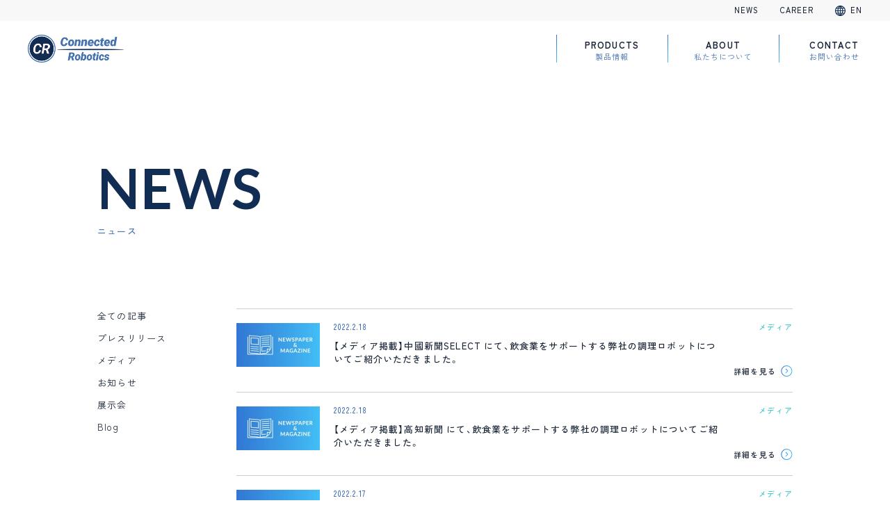

--- FILE ---
content_type: text/html; charset=UTF-8
request_url: https://connected-robotics.com/tag/%E7%94%BB%E5%83%8F%E8%AA%8D%E8%AD%98/
body_size: 7326
content:
<!doctype html>
<html>

<head prefix="og: http://ogp.me/ns# fb: http://ogp.me/ns/fb# article: http://ogp.me/ns/website#">
  <!-- Global site tag (gtag.js) - Google Analytics -->
<script async src="https://www.googletagmanager.com/gtag/js?id=UA-59796237-4"></script>
<script>
  window.dataLayer = window.dataLayer || [];
  function gtag(){dataLayer.push(arguments);}
  gtag('js', new Date());

  gtag('config', 'UA-59796237-4');
</script>
<!-- Google Tag Manager -->
<script>
(function(w, d, s, l, i) {
  w[l] = w[l] || [];
  w[l].push({
    'gtm.start': new Date().getTime(),
    event: 'gtm.js'
  });
  var f = d.getElementsByTagName(s)[0],
    j = d.createElement(s),
    dl = l != 'dataLayer' ? '&l=' + l : '';
  j.async = true;
  j.src =
    'https://www.googletagmanager.com/gtm.js?id=' + i + dl;
  f.parentNode.insertBefore(j, f);
})(window, document, 'script', 'dataLayer', 'GTM-KHHMTGM');
</script>
<!-- End Google Tag Manager -->
  <meta charset="utf-8">
<meta name="viewport" content="width=device-width,initial-scale=1.0,minimum-scale=1.0">
<meta http-equiv="X-UA-Compatible" content="IE=edge, chrome=1">
<meta name="format-detection" content="telephone=no">
        <meta name="description" content="コネクテッドロボティクスの最新ニュース。">
    <meta property="og:description" content="コネクテッドロボティクスの最新ニュース。">
        <meta property="og:type" content="website">
    <meta property="og:url" content="">
<meta property="og:title" content="「画像認識」タグの記事一覧 | コネクテッドロボティクス株式会社">

<meta property="og:image" content="https://connected-robotics.com/wp-content/themes/cr-theme-2023/img/ogp_2307.png">
  <meta property="og:site_name" content="コネクテッドロボティクス株式会社">
  <meta property='og:locale' content='ja_JP'>
    <!--▼▼twitter用ogp-->
  <meta name="twitter:card" content="summary_large_image">
    <meta property="twitter:image:src" content="https://connected-robotics.com/wp-content/themes/cr-theme-2023/img/ogp_2307.png">
  <!--stylesheet-->
  <link rel="preconnect" href="https://fonts.googleapis.com">
  <link rel="preconnect" href="https://fonts.gstatic.com" crossorigin>
  <link href="https://fonts.googleapis.com/css2?family=Lato:wght@700&family=Zen+Kaku+Gothic+New:wght@400;500;700&display=swap" rel="stylesheet">
  <link rel="stylesheet" type="text/css" href="https://connected-robotics.com/wp-content/themes/cr-theme-2023/css/style.css?251222">
      <title>「画像認識」タグの記事一覧 | コネクテッドロボティクス株式会社</title>
<meta name='robots' content='max-image-preview:large' />
<link rel="alternate" type="application/rss+xml" title="コネクテッドロボティクス株式会社 &raquo; フィード" href="https://connected-robotics.com/feed/" />
<link rel="alternate" type="application/rss+xml" title="コネクテッドロボティクス株式会社 &raquo; コメントフィード" href="https://connected-robotics.com/comments/feed/" />
<script type="text/javascript">
window._wpemojiSettings = {"baseUrl":"https:\/\/s.w.org\/images\/core\/emoji\/14.0.0\/72x72\/","ext":".png","svgUrl":"https:\/\/s.w.org\/images\/core\/emoji\/14.0.0\/svg\/","svgExt":".svg","source":{"concatemoji":"https:\/\/connected-robotics.com\/wp-includes\/js\/wp-emoji-release.min.js?ver=6.2.8"}};
/*! This file is auto-generated */
!function(e,a,t){var n,r,o,i=a.createElement("canvas"),p=i.getContext&&i.getContext("2d");function s(e,t){p.clearRect(0,0,i.width,i.height),p.fillText(e,0,0);e=i.toDataURL();return p.clearRect(0,0,i.width,i.height),p.fillText(t,0,0),e===i.toDataURL()}function c(e){var t=a.createElement("script");t.src=e,t.defer=t.type="text/javascript",a.getElementsByTagName("head")[0].appendChild(t)}for(o=Array("flag","emoji"),t.supports={everything:!0,everythingExceptFlag:!0},r=0;r<o.length;r++)t.supports[o[r]]=function(e){if(p&&p.fillText)switch(p.textBaseline="top",p.font="600 32px Arial",e){case"flag":return s("\ud83c\udff3\ufe0f\u200d\u26a7\ufe0f","\ud83c\udff3\ufe0f\u200b\u26a7\ufe0f")?!1:!s("\ud83c\uddfa\ud83c\uddf3","\ud83c\uddfa\u200b\ud83c\uddf3")&&!s("\ud83c\udff4\udb40\udc67\udb40\udc62\udb40\udc65\udb40\udc6e\udb40\udc67\udb40\udc7f","\ud83c\udff4\u200b\udb40\udc67\u200b\udb40\udc62\u200b\udb40\udc65\u200b\udb40\udc6e\u200b\udb40\udc67\u200b\udb40\udc7f");case"emoji":return!s("\ud83e\udef1\ud83c\udffb\u200d\ud83e\udef2\ud83c\udfff","\ud83e\udef1\ud83c\udffb\u200b\ud83e\udef2\ud83c\udfff")}return!1}(o[r]),t.supports.everything=t.supports.everything&&t.supports[o[r]],"flag"!==o[r]&&(t.supports.everythingExceptFlag=t.supports.everythingExceptFlag&&t.supports[o[r]]);t.supports.everythingExceptFlag=t.supports.everythingExceptFlag&&!t.supports.flag,t.DOMReady=!1,t.readyCallback=function(){t.DOMReady=!0},t.supports.everything||(n=function(){t.readyCallback()},a.addEventListener?(a.addEventListener("DOMContentLoaded",n,!1),e.addEventListener("load",n,!1)):(e.attachEvent("onload",n),a.attachEvent("onreadystatechange",function(){"complete"===a.readyState&&t.readyCallback()})),(e=t.source||{}).concatemoji?c(e.concatemoji):e.wpemoji&&e.twemoji&&(c(e.twemoji),c(e.wpemoji)))}(window,document,window._wpemojiSettings);
</script>
<style type="text/css">
img.wp-smiley,
img.emoji {
	display: inline !important;
	border: none !important;
	box-shadow: none !important;
	height: 1em !important;
	width: 1em !important;
	margin: 0 0.07em !important;
	vertical-align: -0.1em !important;
	background: none !important;
	padding: 0 !important;
}
</style>
	<link rel='stylesheet' id='wp-block-library-css' href='https://connected-robotics.com/wp-includes/css/dist/block-library/style.min.css?ver=6.2.8' type='text/css' media='all' />
<link rel='stylesheet' id='classic-theme-styles-css' href='https://connected-robotics.com/wp-includes/css/classic-themes.min.css?ver=6.2.8' type='text/css' media='all' />
<style id='global-styles-inline-css' type='text/css'>
body{--wp--preset--color--black: #000000;--wp--preset--color--cyan-bluish-gray: #abb8c3;--wp--preset--color--white: #ffffff;--wp--preset--color--pale-pink: #f78da7;--wp--preset--color--vivid-red: #cf2e2e;--wp--preset--color--luminous-vivid-orange: #ff6900;--wp--preset--color--luminous-vivid-amber: #fcb900;--wp--preset--color--light-green-cyan: #7bdcb5;--wp--preset--color--vivid-green-cyan: #00d084;--wp--preset--color--pale-cyan-blue: #8ed1fc;--wp--preset--color--vivid-cyan-blue: #0693e3;--wp--preset--color--vivid-purple: #9b51e0;--wp--preset--gradient--vivid-cyan-blue-to-vivid-purple: linear-gradient(135deg,rgba(6,147,227,1) 0%,rgb(155,81,224) 100%);--wp--preset--gradient--light-green-cyan-to-vivid-green-cyan: linear-gradient(135deg,rgb(122,220,180) 0%,rgb(0,208,130) 100%);--wp--preset--gradient--luminous-vivid-amber-to-luminous-vivid-orange: linear-gradient(135deg,rgba(252,185,0,1) 0%,rgba(255,105,0,1) 100%);--wp--preset--gradient--luminous-vivid-orange-to-vivid-red: linear-gradient(135deg,rgba(255,105,0,1) 0%,rgb(207,46,46) 100%);--wp--preset--gradient--very-light-gray-to-cyan-bluish-gray: linear-gradient(135deg,rgb(238,238,238) 0%,rgb(169,184,195) 100%);--wp--preset--gradient--cool-to-warm-spectrum: linear-gradient(135deg,rgb(74,234,220) 0%,rgb(151,120,209) 20%,rgb(207,42,186) 40%,rgb(238,44,130) 60%,rgb(251,105,98) 80%,rgb(254,248,76) 100%);--wp--preset--gradient--blush-light-purple: linear-gradient(135deg,rgb(255,206,236) 0%,rgb(152,150,240) 100%);--wp--preset--gradient--blush-bordeaux: linear-gradient(135deg,rgb(254,205,165) 0%,rgb(254,45,45) 50%,rgb(107,0,62) 100%);--wp--preset--gradient--luminous-dusk: linear-gradient(135deg,rgb(255,203,112) 0%,rgb(199,81,192) 50%,rgb(65,88,208) 100%);--wp--preset--gradient--pale-ocean: linear-gradient(135deg,rgb(255,245,203) 0%,rgb(182,227,212) 50%,rgb(51,167,181) 100%);--wp--preset--gradient--electric-grass: linear-gradient(135deg,rgb(202,248,128) 0%,rgb(113,206,126) 100%);--wp--preset--gradient--midnight: linear-gradient(135deg,rgb(2,3,129) 0%,rgb(40,116,252) 100%);--wp--preset--duotone--dark-grayscale: url('#wp-duotone-dark-grayscale');--wp--preset--duotone--grayscale: url('#wp-duotone-grayscale');--wp--preset--duotone--purple-yellow: url('#wp-duotone-purple-yellow');--wp--preset--duotone--blue-red: url('#wp-duotone-blue-red');--wp--preset--duotone--midnight: url('#wp-duotone-midnight');--wp--preset--duotone--magenta-yellow: url('#wp-duotone-magenta-yellow');--wp--preset--duotone--purple-green: url('#wp-duotone-purple-green');--wp--preset--duotone--blue-orange: url('#wp-duotone-blue-orange');--wp--preset--font-size--small: 13px;--wp--preset--font-size--medium: 20px;--wp--preset--font-size--large: 36px;--wp--preset--font-size--x-large: 42px;--wp--preset--spacing--20: 0.44rem;--wp--preset--spacing--30: 0.67rem;--wp--preset--spacing--40: 1rem;--wp--preset--spacing--50: 1.5rem;--wp--preset--spacing--60: 2.25rem;--wp--preset--spacing--70: 3.38rem;--wp--preset--spacing--80: 5.06rem;--wp--preset--shadow--natural: 6px 6px 9px rgba(0, 0, 0, 0.2);--wp--preset--shadow--deep: 12px 12px 50px rgba(0, 0, 0, 0.4);--wp--preset--shadow--sharp: 6px 6px 0px rgba(0, 0, 0, 0.2);--wp--preset--shadow--outlined: 6px 6px 0px -3px rgba(255, 255, 255, 1), 6px 6px rgba(0, 0, 0, 1);--wp--preset--shadow--crisp: 6px 6px 0px rgba(0, 0, 0, 1);}:where(.is-layout-flex){gap: 0.5em;}body .is-layout-flow > .alignleft{float: left;margin-inline-start: 0;margin-inline-end: 2em;}body .is-layout-flow > .alignright{float: right;margin-inline-start: 2em;margin-inline-end: 0;}body .is-layout-flow > .aligncenter{margin-left: auto !important;margin-right: auto !important;}body .is-layout-constrained > .alignleft{float: left;margin-inline-start: 0;margin-inline-end: 2em;}body .is-layout-constrained > .alignright{float: right;margin-inline-start: 2em;margin-inline-end: 0;}body .is-layout-constrained > .aligncenter{margin-left: auto !important;margin-right: auto !important;}body .is-layout-constrained > :where(:not(.alignleft):not(.alignright):not(.alignfull)){max-width: var(--wp--style--global--content-size);margin-left: auto !important;margin-right: auto !important;}body .is-layout-constrained > .alignwide{max-width: var(--wp--style--global--wide-size);}body .is-layout-flex{display: flex;}body .is-layout-flex{flex-wrap: wrap;align-items: center;}body .is-layout-flex > *{margin: 0;}:where(.wp-block-columns.is-layout-flex){gap: 2em;}.has-black-color{color: var(--wp--preset--color--black) !important;}.has-cyan-bluish-gray-color{color: var(--wp--preset--color--cyan-bluish-gray) !important;}.has-white-color{color: var(--wp--preset--color--white) !important;}.has-pale-pink-color{color: var(--wp--preset--color--pale-pink) !important;}.has-vivid-red-color{color: var(--wp--preset--color--vivid-red) !important;}.has-luminous-vivid-orange-color{color: var(--wp--preset--color--luminous-vivid-orange) !important;}.has-luminous-vivid-amber-color{color: var(--wp--preset--color--luminous-vivid-amber) !important;}.has-light-green-cyan-color{color: var(--wp--preset--color--light-green-cyan) !important;}.has-vivid-green-cyan-color{color: var(--wp--preset--color--vivid-green-cyan) !important;}.has-pale-cyan-blue-color{color: var(--wp--preset--color--pale-cyan-blue) !important;}.has-vivid-cyan-blue-color{color: var(--wp--preset--color--vivid-cyan-blue) !important;}.has-vivid-purple-color{color: var(--wp--preset--color--vivid-purple) !important;}.has-black-background-color{background-color: var(--wp--preset--color--black) !important;}.has-cyan-bluish-gray-background-color{background-color: var(--wp--preset--color--cyan-bluish-gray) !important;}.has-white-background-color{background-color: var(--wp--preset--color--white) !important;}.has-pale-pink-background-color{background-color: var(--wp--preset--color--pale-pink) !important;}.has-vivid-red-background-color{background-color: var(--wp--preset--color--vivid-red) !important;}.has-luminous-vivid-orange-background-color{background-color: var(--wp--preset--color--luminous-vivid-orange) !important;}.has-luminous-vivid-amber-background-color{background-color: var(--wp--preset--color--luminous-vivid-amber) !important;}.has-light-green-cyan-background-color{background-color: var(--wp--preset--color--light-green-cyan) !important;}.has-vivid-green-cyan-background-color{background-color: var(--wp--preset--color--vivid-green-cyan) !important;}.has-pale-cyan-blue-background-color{background-color: var(--wp--preset--color--pale-cyan-blue) !important;}.has-vivid-cyan-blue-background-color{background-color: var(--wp--preset--color--vivid-cyan-blue) !important;}.has-vivid-purple-background-color{background-color: var(--wp--preset--color--vivid-purple) !important;}.has-black-border-color{border-color: var(--wp--preset--color--black) !important;}.has-cyan-bluish-gray-border-color{border-color: var(--wp--preset--color--cyan-bluish-gray) !important;}.has-white-border-color{border-color: var(--wp--preset--color--white) !important;}.has-pale-pink-border-color{border-color: var(--wp--preset--color--pale-pink) !important;}.has-vivid-red-border-color{border-color: var(--wp--preset--color--vivid-red) !important;}.has-luminous-vivid-orange-border-color{border-color: var(--wp--preset--color--luminous-vivid-orange) !important;}.has-luminous-vivid-amber-border-color{border-color: var(--wp--preset--color--luminous-vivid-amber) !important;}.has-light-green-cyan-border-color{border-color: var(--wp--preset--color--light-green-cyan) !important;}.has-vivid-green-cyan-border-color{border-color: var(--wp--preset--color--vivid-green-cyan) !important;}.has-pale-cyan-blue-border-color{border-color: var(--wp--preset--color--pale-cyan-blue) !important;}.has-vivid-cyan-blue-border-color{border-color: var(--wp--preset--color--vivid-cyan-blue) !important;}.has-vivid-purple-border-color{border-color: var(--wp--preset--color--vivid-purple) !important;}.has-vivid-cyan-blue-to-vivid-purple-gradient-background{background: var(--wp--preset--gradient--vivid-cyan-blue-to-vivid-purple) !important;}.has-light-green-cyan-to-vivid-green-cyan-gradient-background{background: var(--wp--preset--gradient--light-green-cyan-to-vivid-green-cyan) !important;}.has-luminous-vivid-amber-to-luminous-vivid-orange-gradient-background{background: var(--wp--preset--gradient--luminous-vivid-amber-to-luminous-vivid-orange) !important;}.has-luminous-vivid-orange-to-vivid-red-gradient-background{background: var(--wp--preset--gradient--luminous-vivid-orange-to-vivid-red) !important;}.has-very-light-gray-to-cyan-bluish-gray-gradient-background{background: var(--wp--preset--gradient--very-light-gray-to-cyan-bluish-gray) !important;}.has-cool-to-warm-spectrum-gradient-background{background: var(--wp--preset--gradient--cool-to-warm-spectrum) !important;}.has-blush-light-purple-gradient-background{background: var(--wp--preset--gradient--blush-light-purple) !important;}.has-blush-bordeaux-gradient-background{background: var(--wp--preset--gradient--blush-bordeaux) !important;}.has-luminous-dusk-gradient-background{background: var(--wp--preset--gradient--luminous-dusk) !important;}.has-pale-ocean-gradient-background{background: var(--wp--preset--gradient--pale-ocean) !important;}.has-electric-grass-gradient-background{background: var(--wp--preset--gradient--electric-grass) !important;}.has-midnight-gradient-background{background: var(--wp--preset--gradient--midnight) !important;}.has-small-font-size{font-size: var(--wp--preset--font-size--small) !important;}.has-medium-font-size{font-size: var(--wp--preset--font-size--medium) !important;}.has-large-font-size{font-size: var(--wp--preset--font-size--large) !important;}.has-x-large-font-size{font-size: var(--wp--preset--font-size--x-large) !important;}
.wp-block-navigation a:where(:not(.wp-element-button)){color: inherit;}
:where(.wp-block-columns.is-layout-flex){gap: 2em;}
.wp-block-pullquote{font-size: 1.5em;line-height: 1.6;}
</style>
<link rel='stylesheet' id='contact-form-7-css' href='https://connected-robotics.com/wp-content/plugins/contact-form-7/includes/css/styles.css?ver=5.7.6' type='text/css' media='all' />
<link rel='stylesheet' id='cf7cf-style-css' href='https://connected-robotics.com/wp-content/plugins/cf7-conditional-fields/style.css?ver=2.4.10' type='text/css' media='all' />
<script type='text/javascript' src='https://connected-robotics.com/wp-includes/js/jquery/jquery.min.js?ver=3.6.4' id='jquery-core-js'></script>
<script type='text/javascript' src='https://connected-robotics.com/wp-includes/js/jquery/jquery-migrate.min.js?ver=3.4.0' id='jquery-migrate-js'></script>
<link rel="https://api.w.org/" href="https://connected-robotics.com/wp-json/" /><link rel="alternate" type="application/json" href="https://connected-robotics.com/wp-json/wp/v2/tags/115" /></head>

<body>
  <!-- Google Tag Manager (noscript) -->
  <noscript><iframe src="https://www.googletagmanager.com/ns.html?id=GTM-KHHMTGM" height="0" width="0" style="display:none;visibility:hidden"></iframe></noscript>
  <!-- End Google Tag Manager (noscript) -->
  <header class="l-header p-header">
    <div class="l-header__inner">
      <h1 class="p-header__logo"><a href="https://connected-robotics.com/"><img src="https://connected-robotics.com/wp-content/themes/cr-theme-2023/img/header_logo.png" alt="コネクテッドロボティクス株式会社"></a></h1>
      <nav class="p-global-nav">
        <div class="p-global-nav__btn">
          <div>
            <span class="p-global-nav__bar"></span>
            <span class="p-global-nav__bar"></span>
            <span class="p-global-nav__bar"></span>
          </div>
        </div>
        <div class="p-global-nav__inner c-drawer">
          <ul class="p-global-nav__main">
            <li class="menu-01">
              <a href="https://connected-robotics.com/products/">PRODUCTS<span class="u-ff-ja">製品情報</span></a>
              <div class="p-global-nav__sub">
                <div class="content products u-only-sp">
                  <h4 class="title-02"><a href="https://connected-robotics.com/products/">製品情報トップ</a></h4>
                </div>
                <div class="content">
                  <div class="products">
                    <ul class="list-01 u-mb-sm-sp">
                      <li><a href="https://connected-robotics.com/products/delibot/">盛付ロボット(Delibot™)</a></li>
                      <li><a href="https://connected-robotics.com/products/ai-inspection-software/">AI検査ソフトウェア</a></li>
                      <li><a href="https://connected-robotics.com/products/softcream-robot/">ソフトクリームロボット</a></li>
                      <li><a href="https://connected-robotics.com/prototype/">プロトタイプ一覧</a></li>
                      <li><a href="https://connected-robotics.com/products/#interview">クライアントインタビュー</a></li>
                    </ul>
                  </div>
                </div>
              </div>
            </li>
            <li class="menu-02">
              <a href="https://connected-robotics.com/about/">ABOUT<span class="u-ff-ja">私たちについて</span></a>
              <div class="p-global-nav__sub">
                <div class="content">
                  <ul class="list-02">
                    <li>
                      <a href="https://connected-robotics.com/products/">
                        <h4 class="title-02">事業紹介</h4>
                      </a>
                    </li>
                    <li>
                      <a href="https://connected-robotics.com/our-technology/">
                        <h4 class="title-02">テクノロジー</h4>
                      </a>
                    </li>
                    <li>
                      <a href="https://connected-robotics.com/awards/">
                        <h4 class="title-02">受賞歴</h4>
                      </a>
                    </li>
                    <li>
                      <a href="https://connected-robotics.com/series-b/">
                        <h4 class="title-02">資金調達特設サイト</h4>
                      </a>
                    </li>
                  </ul>
                </div>
                <div class="content">
                  <ul class="list-01 -large">
                    <li><a href="https://connected-robotics.com/about/">ミッション</a></li>
                    <li><a href="https://connected-robotics.com/about/#company">会社概要・沿革</a></li>
                    <li><a href="https://connected-robotics.com/about/#management">マネジメント</a></li>
                    <li><a href="https://connected-robotics.com/about/#access">アクセス</a></li>
                    <li><a href="https://connected-robotics.com/career/">採用情報</a></li>
                  </ul>
                </div>
              </div>
            </li>
            <li class="menu-03">
              <a href="https://connected-robotics.com/contact/">CONTACT<span class="u-ff-ja">お問い合わせ</span></a>
              <div class="p-global-nav__sub">
                <div class="content">
                  <ul class="list-02">
                    <li>
                      <a href="https://connected-robotics.com/contact/">
                        <h4 class="title-02">お問い合わせ</h4>
                        <ul class="list-03">
                          <li>資料ダウンロード</li>
                          <li>費用のお見積り</li>
                          <li>取材・講演依頼等</li>
                        </ul>
                      </a>
                    </li>
                  </ul>
                </div>
                <div class="content">
                  <ul class="list-01">
                    <li><a href="https://connected-robotics.com/seminar/">展示会・セミナー</a></li>
                    <li><a href="https://connected-robotics.com/career/">採用情報</a></li>
                  </ul>
                </div>
              </div>
            </li>
          </ul>
          <ul class="p-global-nav__secondary">
            <li><a href="https://connected-robotics.com/news/">NEWS</a></li>
            <li><a href="https://connected-robotics.com/career/">CAREER</a></li>
            <li class="lang">
                            <a href="https://connected-robotics.com/en/">EN</a>
                          </li>
          </ul>
        </div>
      </nav>
    </div>
  </header>
  <div class="l-main">
    <div class="l-container -large">
      <header class="p-news__heading c-sub-heading-01 l-container__inner">
        <h1 class="ja">ニュース</h1>
        <p class="en">NEWS</p>
      </header>
      <div class="p-news__wrapper l-container__inner">
        <main class="p-news__main">
                  <ul class="list c-post-list-news">
                    <li>
            <a href="https://connected-robotics.com/2022/02/18/chugoku-np/">
              <div class="content">
                <p class="date">2022.2.18</p>
                                <p class="cat u-c-media">メディア</p>                <h3 class="title">【メディア掲載】中國新聞SELECT にて、飲食業をサポートする弊社の調理ロボットについてご紹介いただきました。</h3>
                <p class="link">
                  <span class="c-link-arrow-round -right">詳細を見る</span>
                </p>
              </div>
              <figure class="thumb">
                              <img width="240" height="126" src="https://connected-robotics.com/wp-content/uploads/2022/04/news_icon_newspaper-14-240x126.jpg" class="attachment-thumbnail size-thumbnail wp-post-image" alt="" decoding="async" srcset="https://connected-robotics.com/wp-content/uploads/2022/04/news_icon_newspaper-14-240x126.jpg 240w, https://connected-robotics.com/wp-content/uploads/2022/04/news_icon_newspaper-14.jpg 480w" sizes="(max-width: 240px) 100vw, 240px" />                            </figure>
            </a>
          </li>
                    <li>
            <a href="https://connected-robotics.com/2022/02/18/kochinews/">
              <div class="content">
                <p class="date">2022.2.18</p>
                                <p class="cat u-c-media">メディア</p>                <h3 class="title">【メディア掲載】高知新聞 にて、飲食業をサポートする弊社の調理ロボットについてご紹介いただきました。</h3>
                <p class="link">
                  <span class="c-link-arrow-round -right">詳細を見る</span>
                </p>
              </div>
              <figure class="thumb">
                              <img width="240" height="126" src="https://connected-robotics.com/wp-content/uploads/2022/04/news_icon_newspaper-15-240x126.jpg" class="attachment-thumbnail size-thumbnail wp-post-image" alt="" decoding="async" loading="lazy" srcset="https://connected-robotics.com/wp-content/uploads/2022/04/news_icon_newspaper-15-240x126.jpg 240w, https://connected-robotics.com/wp-content/uploads/2022/04/news_icon_newspaper-15.jpg 480w" sizes="(max-width: 240px) 100vw, 240px" />                            </figure>
            </a>
          </li>
                    <li>
            <a href="https://connected-robotics.com/2022/02/17/hokkoku/">
              <div class="content">
                <p class="date">2022.2.17</p>
                                <p class="cat u-c-media">メディア</p>                <h3 class="title">【メディア掲載】北國新聞 にて、飲食業をサポートする弊社の調理ロボットについてご紹介いただきました。</h3>
                <p class="link">
                  <span class="c-link-arrow-round -right">詳細を見る</span>
                </p>
              </div>
              <figure class="thumb">
                              <img width="240" height="126" src="https://connected-robotics.com/wp-content/uploads/2022/02/news_icon_newspaper-1-240x126.jpg" class="attachment-thumbnail size-thumbnail wp-post-image" alt="" decoding="async" loading="lazy" srcset="https://connected-robotics.com/wp-content/uploads/2022/02/news_icon_newspaper-1-240x126.jpg 240w, https://connected-robotics.com/wp-content/uploads/2022/02/news_icon_newspaper-1.jpg 480w" sizes="(max-width: 240px) 100vw, 240px" />                            </figure>
            </a>
          </li>
                    <li>
            <a href="https://connected-robotics.com/2022/02/17/toonippo/">
              <div class="content">
                <p class="date">2022.2.17</p>
                                <p class="cat u-c-media">メディア</p>                <h3 class="title">【メディア掲載】東奥日報 にて、飲食業をサポートする弊社の調理ロボットについてご紹介いただきました。</h3>
                <p class="link">
                  <span class="c-link-arrow-round -right">詳細を見る</span>
                </p>
              </div>
              <figure class="thumb">
                              <img width="240" height="126" src="https://connected-robotics.com/wp-content/uploads/2022/04/news_icon_newspaper-8-240x126.jpg" class="attachment-thumbnail size-thumbnail wp-post-image" alt="" decoding="async" loading="lazy" srcset="https://connected-robotics.com/wp-content/uploads/2022/04/news_icon_newspaper-8-240x126.jpg 240w, https://connected-robotics.com/wp-content/uploads/2022/04/news_icon_newspaper-8.jpg 480w" sizes="(max-width: 240px) 100vw, 240px" />                            </figure>
            </a>
          </li>
                    <li>
            <a href="https://connected-robotics.com/2022/02/17/ehime-np/">
              <div class="content">
                <p class="date">2022.2.17</p>
                                <p class="cat u-c-media">メディア</p>                <h3 class="title">【メディア掲載】愛媛新聞 にて、飲食業をサポートする弊社の調理ロボットについてご紹介いただきました。</h3>
                <p class="link">
                  <span class="c-link-arrow-round -right">詳細を見る</span>
                </p>
              </div>
              <figure class="thumb">
                              <img width="240" height="126" src="https://connected-robotics.com/wp-content/uploads/2022/04/news_icon_newspaper-12-240x126.jpg" class="attachment-thumbnail size-thumbnail wp-post-image" alt="" decoding="async" loading="lazy" srcset="https://connected-robotics.com/wp-content/uploads/2022/04/news_icon_newspaper-12-240x126.jpg 240w, https://connected-robotics.com/wp-content/uploads/2022/04/news_icon_newspaper-12.jpg 480w" sizes="(max-width: 240px) 100vw, 240px" />                            </figure>
            </a>
          </li>
                    <li>
            <a href="https://connected-robotics.com/2022/02/17/kobe-np/">
              <div class="content">
                <p class="date">2022.2.17</p>
                                <p class="cat u-c-media">メディア</p>                <h3 class="title">【メディア掲載】神戸新聞Next にて、飲食業をサポートする弊社の調理ロボットについてご紹介いただきました。</h3>
                <p class="link">
                  <span class="c-link-arrow-round -right">詳細を見る</span>
                </p>
              </div>
              <figure class="thumb">
                              <img width="240" height="126" src="https://connected-robotics.com/wp-content/uploads/2022/04/news_icon_newspaper-13-240x126.jpg" class="attachment-thumbnail size-thumbnail wp-post-image" alt="" decoding="async" loading="lazy" srcset="https://connected-robotics.com/wp-content/uploads/2022/04/news_icon_newspaper-13-240x126.jpg 240w, https://connected-robotics.com/wp-content/uploads/2022/04/news_icon_newspaper-13.jpg 480w" sizes="(max-width: 240px) 100vw, 240px" />                            </figure>
            </a>
          </li>
                    <li>
            <a href="https://connected-robotics.com/2022/02/17/fukuishimbun/">
              <div class="content">
                <p class="date">2022.2.17</p>
                                <p class="cat u-c-media">メディア</p>                <h3 class="title">【メディア掲載】福井新聞 にて、飲食業をサポートする弊社の調理ロボットについてご紹介いただきました。</h3>
                <p class="link">
                  <span class="c-link-arrow-round -right">詳細を見る</span>
                </p>
              </div>
              <figure class="thumb">
                              <img width="240" height="126" src="https://connected-robotics.com/wp-content/uploads/2022/04/news_icon_newspaper-9-240x126.jpg" class="attachment-thumbnail size-thumbnail wp-post-image" alt="" decoding="async" loading="lazy" srcset="https://connected-robotics.com/wp-content/uploads/2022/04/news_icon_newspaper-9-240x126.jpg 240w, https://connected-robotics.com/wp-content/uploads/2022/04/news_icon_newspaper-9.jpg 480w" sizes="(max-width: 240px) 100vw, 240px" />                            </figure>
            </a>
          </li>
                    <li>
            <a href="https://connected-robotics.com/2022/02/17/sanyonews/">
              <div class="content">
                <p class="date">2022.2.17</p>
                                <p class="cat u-c-media">メディア</p>                <h3 class="title">【メディア掲載】山陽新聞 にて、飲食業をサポートする弊社の調理ロボットについてご紹介いただきました。</h3>
                <p class="link">
                  <span class="c-link-arrow-round -right">詳細を見る</span>
                </p>
              </div>
              <figure class="thumb">
                              <img width="240" height="126" src="https://connected-robotics.com/wp-content/uploads/2022/04/news_icon_newspaper-11-240x126.jpg" class="attachment-thumbnail size-thumbnail wp-post-image" alt="" decoding="async" loading="lazy" srcset="https://connected-robotics.com/wp-content/uploads/2022/04/news_icon_newspaper-11-240x126.jpg 240w, https://connected-robotics.com/wp-content/uploads/2022/04/news_icon_newspaper-11.jpg 480w" sizes="(max-width: 240px) 100vw, 240px" />                            </figure>
            </a>
          </li>
                    </ul>
          <nav class="p-news__pagination">
                    </nav>
                </main>
                <aside class="p-news__side">
          <nav>
            <ul class="list">
              <li><a href="https://connected-robotics.com/news/">全ての記事</a></li>
              	<li class="cat-item cat-item-62"><a href="https://connected-robotics.com/category/press-release/">プレスリリース</a>
</li>
	<li class="cat-item cat-item-63"><a href="https://connected-robotics.com/category/media/">メディア</a>
</li>
	<li class="cat-item cat-item-1"><a href="https://connected-robotics.com/category/news/">お知らせ</a>
</li>
	<li class="cat-item cat-item-69"><a href="https://connected-robotics.com/category/exhibition/">展示会</a>
</li>
              <li><a href="https://note.com/cr_note/" target="_blank">Blog</a></li>
            </ul>
          </nav>
        </aside>
      </div>
    </div>
  </div>
  <!--#main_contents-->

<footer class="p-footer l-footer l-container -full">
  <div class="l-container__inner l-footer__inner">
    <section class="p-footer__main">
      <h3 class="p-footer__logo">
        <a href="https://connected-robotics.com/"><img src="https://connected-robotics.com/wp-content/themes/cr-theme-2023/img/footer_logo.png" alt="コネクテッドロボティクス株式会社">
          コネクテッドロボティクス株式会社
        </a>
      </h3>
      <ul class="p-footer__address">
        <li>
          <h4 class="name"><a href="https://connected-robotics.com/about/#access">本社</a></h4>
          <p class="text">〒184-0002<br>
            東京都小金井市梶野町5-4-1</p>
        </li>
      </ul>
    </section>
    <nav class="p-footer__nav">
      <ul class="main">
        <li class="item-02">
          <a href="https://connected-robotics.com/about/">ABOUT</a>
          <ul class="sub">
            <li><a href="https://connected-robotics.com/about/#our-vision">企業理念</a></li>
            <li><a href="https://connected-robotics.com/about/#company">会社情報</a></li>
            <li><a href="https://connected-robotics.com/about/#management">マネジメント</a></li>
            <li><a href="https://connected-robotics.com/about/#access">アクセス</a></li>

          </ul>
        </li>
        <li class="item-01">
          <a href="https://connected-robotics.com/products/">PRODUCTS</a>
          <ul class="sub">
            <li><a href="https://connected-robotics.com/products/">製品一覧</a></li>
            <li><a href="https://connected-robotics.com/prototype/">プロトタイプ</a></li>
            <li><a href="https://connected-robotics.com/products/#interview">導入事例・インタビュー</a></li>
            <li><a href="https://connected-robotics.com/our-technology/">テクノロジー</a></li>
          </ul>
        </li>
        <li class="item-03">
          <a href="https://connected-robotics.com/news/">NEWS</a>
        </li>
        <li class="item-04">
          <a href="https://connected-robotics.com/career/">CAREERS</a>
          <ul class="sub">
            <li><a href="https://connected-robotics.com/career/#message">採用メッセージ</a></li>
            <li><a href="https://connected-robotics.com/career/#member">メンバー紹介</a></li>
            <li><a href="https://connected-robotics.com/career/#job">職種一覧</a></li>
          </ul>
        </li>
        <li class="item-05">
          <a href="https://connected-robotics.com/contact/">CONTACT</a>
        </li>
      </ul>
    </nav>
    <ul class="p-footer__law">
      <li><a href="https://connected-robotics.com/privacy-policy/">プライバシーポリシー</a></li>
      <li><a href="https://connected-robotics.com/cookie/">Cookie利用について</a></li>
    </ul>
  </div><!-- .l-container__inner -->
</footer>
<div class="c-loader js-loader">
  <div class="c-loader__icon"></div>
</div>
<!--javascript-->
<!--<script src="https://connected-robotics.com/wp-content/themes/cr-theme-2023/js/jquery-3.6.0.min.js"></script>-->
<script src="https://connected-robotics.com/wp-content/themes/cr-theme-2023/js/slick.min.js"></script>
<script src="https://connected-robotics.com/wp-content/themes/cr-theme-2023/js/jquery.magnific-popup.min.js"></script>
<script src="https://connected-robotics.com/wp-content/themes/cr-theme-2023/js/common.js?230131"></script>
<script type='text/javascript' src='https://connected-robotics.com/wp-content/plugins/contact-form-7/includes/swv/js/index.js?ver=5.7.6' id='swv-js'></script>
<script type='text/javascript' id='contact-form-7-js-extra'>
/* <![CDATA[ */
var wpcf7 = {"api":{"root":"https:\/\/connected-robotics.com\/wp-json\/","namespace":"contact-form-7\/v1"},"cached":"1"};
/* ]]> */
</script>
<script type='text/javascript' src='https://connected-robotics.com/wp-content/plugins/contact-form-7/includes/js/index.js?ver=5.7.6' id='contact-form-7-js'></script>
<script type='text/javascript' id='wpcf7cf-scripts-js-extra'>
/* <![CDATA[ */
var wpcf7cf_global_settings = {"ajaxurl":"https:\/\/connected-robotics.com\/wp-admin\/admin-ajax.php"};
/* ]]> */
</script>
<script type='text/javascript' src='https://connected-robotics.com/wp-content/plugins/cf7-conditional-fields/js/scripts.js?ver=2.4.10' id='wpcf7cf-scripts-js'></script>
<script type='text/javascript' src='https://www.google.com/recaptcha/api.js?render=6Lc9V3weAAAAAMrsMXNqwQGNSP6Tfu8LoP5UBZNJ&#038;ver=3.0' id='google-recaptcha-js'></script>
<script type='text/javascript' src='https://connected-robotics.com/wp-includes/js/dist/vendor/wp-polyfill-inert.min.js?ver=3.1.2' id='wp-polyfill-inert-js'></script>
<script type='text/javascript' src='https://connected-robotics.com/wp-includes/js/dist/vendor/regenerator-runtime.min.js?ver=0.13.11' id='regenerator-runtime-js'></script>
<script type='text/javascript' src='https://connected-robotics.com/wp-includes/js/dist/vendor/wp-polyfill.min.js?ver=3.15.0' id='wp-polyfill-js'></script>
<script type='text/javascript' id='wpcf7-recaptcha-js-extra'>
/* <![CDATA[ */
var wpcf7_recaptcha = {"sitekey":"6Lc9V3weAAAAAMrsMXNqwQGNSP6Tfu8LoP5UBZNJ","actions":{"homepage":"homepage","contactform":"contactform"}};
/* ]]> */
</script>
<script type='text/javascript' src='https://connected-robotics.com/wp-content/plugins/contact-form-7/modules/recaptcha/index.js?ver=5.7.6' id='wpcf7-recaptcha-js'></script>
</body>
</html>


--- FILE ---
content_type: text/html; charset=utf-8
request_url: https://www.google.com/recaptcha/api2/anchor?ar=1&k=6Lc9V3weAAAAAMrsMXNqwQGNSP6Tfu8LoP5UBZNJ&co=aHR0cHM6Ly9jb25uZWN0ZWQtcm9ib3RpY3MuY29tOjQ0Mw..&hl=en&v=PoyoqOPhxBO7pBk68S4YbpHZ&size=invisible&anchor-ms=20000&execute-ms=30000&cb=dooec33rqmwc
body_size: 48988
content:
<!DOCTYPE HTML><html dir="ltr" lang="en"><head><meta http-equiv="Content-Type" content="text/html; charset=UTF-8">
<meta http-equiv="X-UA-Compatible" content="IE=edge">
<title>reCAPTCHA</title>
<style type="text/css">
/* cyrillic-ext */
@font-face {
  font-family: 'Roboto';
  font-style: normal;
  font-weight: 400;
  font-stretch: 100%;
  src: url(//fonts.gstatic.com/s/roboto/v48/KFO7CnqEu92Fr1ME7kSn66aGLdTylUAMa3GUBHMdazTgWw.woff2) format('woff2');
  unicode-range: U+0460-052F, U+1C80-1C8A, U+20B4, U+2DE0-2DFF, U+A640-A69F, U+FE2E-FE2F;
}
/* cyrillic */
@font-face {
  font-family: 'Roboto';
  font-style: normal;
  font-weight: 400;
  font-stretch: 100%;
  src: url(//fonts.gstatic.com/s/roboto/v48/KFO7CnqEu92Fr1ME7kSn66aGLdTylUAMa3iUBHMdazTgWw.woff2) format('woff2');
  unicode-range: U+0301, U+0400-045F, U+0490-0491, U+04B0-04B1, U+2116;
}
/* greek-ext */
@font-face {
  font-family: 'Roboto';
  font-style: normal;
  font-weight: 400;
  font-stretch: 100%;
  src: url(//fonts.gstatic.com/s/roboto/v48/KFO7CnqEu92Fr1ME7kSn66aGLdTylUAMa3CUBHMdazTgWw.woff2) format('woff2');
  unicode-range: U+1F00-1FFF;
}
/* greek */
@font-face {
  font-family: 'Roboto';
  font-style: normal;
  font-weight: 400;
  font-stretch: 100%;
  src: url(//fonts.gstatic.com/s/roboto/v48/KFO7CnqEu92Fr1ME7kSn66aGLdTylUAMa3-UBHMdazTgWw.woff2) format('woff2');
  unicode-range: U+0370-0377, U+037A-037F, U+0384-038A, U+038C, U+038E-03A1, U+03A3-03FF;
}
/* math */
@font-face {
  font-family: 'Roboto';
  font-style: normal;
  font-weight: 400;
  font-stretch: 100%;
  src: url(//fonts.gstatic.com/s/roboto/v48/KFO7CnqEu92Fr1ME7kSn66aGLdTylUAMawCUBHMdazTgWw.woff2) format('woff2');
  unicode-range: U+0302-0303, U+0305, U+0307-0308, U+0310, U+0312, U+0315, U+031A, U+0326-0327, U+032C, U+032F-0330, U+0332-0333, U+0338, U+033A, U+0346, U+034D, U+0391-03A1, U+03A3-03A9, U+03B1-03C9, U+03D1, U+03D5-03D6, U+03F0-03F1, U+03F4-03F5, U+2016-2017, U+2034-2038, U+203C, U+2040, U+2043, U+2047, U+2050, U+2057, U+205F, U+2070-2071, U+2074-208E, U+2090-209C, U+20D0-20DC, U+20E1, U+20E5-20EF, U+2100-2112, U+2114-2115, U+2117-2121, U+2123-214F, U+2190, U+2192, U+2194-21AE, U+21B0-21E5, U+21F1-21F2, U+21F4-2211, U+2213-2214, U+2216-22FF, U+2308-230B, U+2310, U+2319, U+231C-2321, U+2336-237A, U+237C, U+2395, U+239B-23B7, U+23D0, U+23DC-23E1, U+2474-2475, U+25AF, U+25B3, U+25B7, U+25BD, U+25C1, U+25CA, U+25CC, U+25FB, U+266D-266F, U+27C0-27FF, U+2900-2AFF, U+2B0E-2B11, U+2B30-2B4C, U+2BFE, U+3030, U+FF5B, U+FF5D, U+1D400-1D7FF, U+1EE00-1EEFF;
}
/* symbols */
@font-face {
  font-family: 'Roboto';
  font-style: normal;
  font-weight: 400;
  font-stretch: 100%;
  src: url(//fonts.gstatic.com/s/roboto/v48/KFO7CnqEu92Fr1ME7kSn66aGLdTylUAMaxKUBHMdazTgWw.woff2) format('woff2');
  unicode-range: U+0001-000C, U+000E-001F, U+007F-009F, U+20DD-20E0, U+20E2-20E4, U+2150-218F, U+2190, U+2192, U+2194-2199, U+21AF, U+21E6-21F0, U+21F3, U+2218-2219, U+2299, U+22C4-22C6, U+2300-243F, U+2440-244A, U+2460-24FF, U+25A0-27BF, U+2800-28FF, U+2921-2922, U+2981, U+29BF, U+29EB, U+2B00-2BFF, U+4DC0-4DFF, U+FFF9-FFFB, U+10140-1018E, U+10190-1019C, U+101A0, U+101D0-101FD, U+102E0-102FB, U+10E60-10E7E, U+1D2C0-1D2D3, U+1D2E0-1D37F, U+1F000-1F0FF, U+1F100-1F1AD, U+1F1E6-1F1FF, U+1F30D-1F30F, U+1F315, U+1F31C, U+1F31E, U+1F320-1F32C, U+1F336, U+1F378, U+1F37D, U+1F382, U+1F393-1F39F, U+1F3A7-1F3A8, U+1F3AC-1F3AF, U+1F3C2, U+1F3C4-1F3C6, U+1F3CA-1F3CE, U+1F3D4-1F3E0, U+1F3ED, U+1F3F1-1F3F3, U+1F3F5-1F3F7, U+1F408, U+1F415, U+1F41F, U+1F426, U+1F43F, U+1F441-1F442, U+1F444, U+1F446-1F449, U+1F44C-1F44E, U+1F453, U+1F46A, U+1F47D, U+1F4A3, U+1F4B0, U+1F4B3, U+1F4B9, U+1F4BB, U+1F4BF, U+1F4C8-1F4CB, U+1F4D6, U+1F4DA, U+1F4DF, U+1F4E3-1F4E6, U+1F4EA-1F4ED, U+1F4F7, U+1F4F9-1F4FB, U+1F4FD-1F4FE, U+1F503, U+1F507-1F50B, U+1F50D, U+1F512-1F513, U+1F53E-1F54A, U+1F54F-1F5FA, U+1F610, U+1F650-1F67F, U+1F687, U+1F68D, U+1F691, U+1F694, U+1F698, U+1F6AD, U+1F6B2, U+1F6B9-1F6BA, U+1F6BC, U+1F6C6-1F6CF, U+1F6D3-1F6D7, U+1F6E0-1F6EA, U+1F6F0-1F6F3, U+1F6F7-1F6FC, U+1F700-1F7FF, U+1F800-1F80B, U+1F810-1F847, U+1F850-1F859, U+1F860-1F887, U+1F890-1F8AD, U+1F8B0-1F8BB, U+1F8C0-1F8C1, U+1F900-1F90B, U+1F93B, U+1F946, U+1F984, U+1F996, U+1F9E9, U+1FA00-1FA6F, U+1FA70-1FA7C, U+1FA80-1FA89, U+1FA8F-1FAC6, U+1FACE-1FADC, U+1FADF-1FAE9, U+1FAF0-1FAF8, U+1FB00-1FBFF;
}
/* vietnamese */
@font-face {
  font-family: 'Roboto';
  font-style: normal;
  font-weight: 400;
  font-stretch: 100%;
  src: url(//fonts.gstatic.com/s/roboto/v48/KFO7CnqEu92Fr1ME7kSn66aGLdTylUAMa3OUBHMdazTgWw.woff2) format('woff2');
  unicode-range: U+0102-0103, U+0110-0111, U+0128-0129, U+0168-0169, U+01A0-01A1, U+01AF-01B0, U+0300-0301, U+0303-0304, U+0308-0309, U+0323, U+0329, U+1EA0-1EF9, U+20AB;
}
/* latin-ext */
@font-face {
  font-family: 'Roboto';
  font-style: normal;
  font-weight: 400;
  font-stretch: 100%;
  src: url(//fonts.gstatic.com/s/roboto/v48/KFO7CnqEu92Fr1ME7kSn66aGLdTylUAMa3KUBHMdazTgWw.woff2) format('woff2');
  unicode-range: U+0100-02BA, U+02BD-02C5, U+02C7-02CC, U+02CE-02D7, U+02DD-02FF, U+0304, U+0308, U+0329, U+1D00-1DBF, U+1E00-1E9F, U+1EF2-1EFF, U+2020, U+20A0-20AB, U+20AD-20C0, U+2113, U+2C60-2C7F, U+A720-A7FF;
}
/* latin */
@font-face {
  font-family: 'Roboto';
  font-style: normal;
  font-weight: 400;
  font-stretch: 100%;
  src: url(//fonts.gstatic.com/s/roboto/v48/KFO7CnqEu92Fr1ME7kSn66aGLdTylUAMa3yUBHMdazQ.woff2) format('woff2');
  unicode-range: U+0000-00FF, U+0131, U+0152-0153, U+02BB-02BC, U+02C6, U+02DA, U+02DC, U+0304, U+0308, U+0329, U+2000-206F, U+20AC, U+2122, U+2191, U+2193, U+2212, U+2215, U+FEFF, U+FFFD;
}
/* cyrillic-ext */
@font-face {
  font-family: 'Roboto';
  font-style: normal;
  font-weight: 500;
  font-stretch: 100%;
  src: url(//fonts.gstatic.com/s/roboto/v48/KFO7CnqEu92Fr1ME7kSn66aGLdTylUAMa3GUBHMdazTgWw.woff2) format('woff2');
  unicode-range: U+0460-052F, U+1C80-1C8A, U+20B4, U+2DE0-2DFF, U+A640-A69F, U+FE2E-FE2F;
}
/* cyrillic */
@font-face {
  font-family: 'Roboto';
  font-style: normal;
  font-weight: 500;
  font-stretch: 100%;
  src: url(//fonts.gstatic.com/s/roboto/v48/KFO7CnqEu92Fr1ME7kSn66aGLdTylUAMa3iUBHMdazTgWw.woff2) format('woff2');
  unicode-range: U+0301, U+0400-045F, U+0490-0491, U+04B0-04B1, U+2116;
}
/* greek-ext */
@font-face {
  font-family: 'Roboto';
  font-style: normal;
  font-weight: 500;
  font-stretch: 100%;
  src: url(//fonts.gstatic.com/s/roboto/v48/KFO7CnqEu92Fr1ME7kSn66aGLdTylUAMa3CUBHMdazTgWw.woff2) format('woff2');
  unicode-range: U+1F00-1FFF;
}
/* greek */
@font-face {
  font-family: 'Roboto';
  font-style: normal;
  font-weight: 500;
  font-stretch: 100%;
  src: url(//fonts.gstatic.com/s/roboto/v48/KFO7CnqEu92Fr1ME7kSn66aGLdTylUAMa3-UBHMdazTgWw.woff2) format('woff2');
  unicode-range: U+0370-0377, U+037A-037F, U+0384-038A, U+038C, U+038E-03A1, U+03A3-03FF;
}
/* math */
@font-face {
  font-family: 'Roboto';
  font-style: normal;
  font-weight: 500;
  font-stretch: 100%;
  src: url(//fonts.gstatic.com/s/roboto/v48/KFO7CnqEu92Fr1ME7kSn66aGLdTylUAMawCUBHMdazTgWw.woff2) format('woff2');
  unicode-range: U+0302-0303, U+0305, U+0307-0308, U+0310, U+0312, U+0315, U+031A, U+0326-0327, U+032C, U+032F-0330, U+0332-0333, U+0338, U+033A, U+0346, U+034D, U+0391-03A1, U+03A3-03A9, U+03B1-03C9, U+03D1, U+03D5-03D6, U+03F0-03F1, U+03F4-03F5, U+2016-2017, U+2034-2038, U+203C, U+2040, U+2043, U+2047, U+2050, U+2057, U+205F, U+2070-2071, U+2074-208E, U+2090-209C, U+20D0-20DC, U+20E1, U+20E5-20EF, U+2100-2112, U+2114-2115, U+2117-2121, U+2123-214F, U+2190, U+2192, U+2194-21AE, U+21B0-21E5, U+21F1-21F2, U+21F4-2211, U+2213-2214, U+2216-22FF, U+2308-230B, U+2310, U+2319, U+231C-2321, U+2336-237A, U+237C, U+2395, U+239B-23B7, U+23D0, U+23DC-23E1, U+2474-2475, U+25AF, U+25B3, U+25B7, U+25BD, U+25C1, U+25CA, U+25CC, U+25FB, U+266D-266F, U+27C0-27FF, U+2900-2AFF, U+2B0E-2B11, U+2B30-2B4C, U+2BFE, U+3030, U+FF5B, U+FF5D, U+1D400-1D7FF, U+1EE00-1EEFF;
}
/* symbols */
@font-face {
  font-family: 'Roboto';
  font-style: normal;
  font-weight: 500;
  font-stretch: 100%;
  src: url(//fonts.gstatic.com/s/roboto/v48/KFO7CnqEu92Fr1ME7kSn66aGLdTylUAMaxKUBHMdazTgWw.woff2) format('woff2');
  unicode-range: U+0001-000C, U+000E-001F, U+007F-009F, U+20DD-20E0, U+20E2-20E4, U+2150-218F, U+2190, U+2192, U+2194-2199, U+21AF, U+21E6-21F0, U+21F3, U+2218-2219, U+2299, U+22C4-22C6, U+2300-243F, U+2440-244A, U+2460-24FF, U+25A0-27BF, U+2800-28FF, U+2921-2922, U+2981, U+29BF, U+29EB, U+2B00-2BFF, U+4DC0-4DFF, U+FFF9-FFFB, U+10140-1018E, U+10190-1019C, U+101A0, U+101D0-101FD, U+102E0-102FB, U+10E60-10E7E, U+1D2C0-1D2D3, U+1D2E0-1D37F, U+1F000-1F0FF, U+1F100-1F1AD, U+1F1E6-1F1FF, U+1F30D-1F30F, U+1F315, U+1F31C, U+1F31E, U+1F320-1F32C, U+1F336, U+1F378, U+1F37D, U+1F382, U+1F393-1F39F, U+1F3A7-1F3A8, U+1F3AC-1F3AF, U+1F3C2, U+1F3C4-1F3C6, U+1F3CA-1F3CE, U+1F3D4-1F3E0, U+1F3ED, U+1F3F1-1F3F3, U+1F3F5-1F3F7, U+1F408, U+1F415, U+1F41F, U+1F426, U+1F43F, U+1F441-1F442, U+1F444, U+1F446-1F449, U+1F44C-1F44E, U+1F453, U+1F46A, U+1F47D, U+1F4A3, U+1F4B0, U+1F4B3, U+1F4B9, U+1F4BB, U+1F4BF, U+1F4C8-1F4CB, U+1F4D6, U+1F4DA, U+1F4DF, U+1F4E3-1F4E6, U+1F4EA-1F4ED, U+1F4F7, U+1F4F9-1F4FB, U+1F4FD-1F4FE, U+1F503, U+1F507-1F50B, U+1F50D, U+1F512-1F513, U+1F53E-1F54A, U+1F54F-1F5FA, U+1F610, U+1F650-1F67F, U+1F687, U+1F68D, U+1F691, U+1F694, U+1F698, U+1F6AD, U+1F6B2, U+1F6B9-1F6BA, U+1F6BC, U+1F6C6-1F6CF, U+1F6D3-1F6D7, U+1F6E0-1F6EA, U+1F6F0-1F6F3, U+1F6F7-1F6FC, U+1F700-1F7FF, U+1F800-1F80B, U+1F810-1F847, U+1F850-1F859, U+1F860-1F887, U+1F890-1F8AD, U+1F8B0-1F8BB, U+1F8C0-1F8C1, U+1F900-1F90B, U+1F93B, U+1F946, U+1F984, U+1F996, U+1F9E9, U+1FA00-1FA6F, U+1FA70-1FA7C, U+1FA80-1FA89, U+1FA8F-1FAC6, U+1FACE-1FADC, U+1FADF-1FAE9, U+1FAF0-1FAF8, U+1FB00-1FBFF;
}
/* vietnamese */
@font-face {
  font-family: 'Roboto';
  font-style: normal;
  font-weight: 500;
  font-stretch: 100%;
  src: url(//fonts.gstatic.com/s/roboto/v48/KFO7CnqEu92Fr1ME7kSn66aGLdTylUAMa3OUBHMdazTgWw.woff2) format('woff2');
  unicode-range: U+0102-0103, U+0110-0111, U+0128-0129, U+0168-0169, U+01A0-01A1, U+01AF-01B0, U+0300-0301, U+0303-0304, U+0308-0309, U+0323, U+0329, U+1EA0-1EF9, U+20AB;
}
/* latin-ext */
@font-face {
  font-family: 'Roboto';
  font-style: normal;
  font-weight: 500;
  font-stretch: 100%;
  src: url(//fonts.gstatic.com/s/roboto/v48/KFO7CnqEu92Fr1ME7kSn66aGLdTylUAMa3KUBHMdazTgWw.woff2) format('woff2');
  unicode-range: U+0100-02BA, U+02BD-02C5, U+02C7-02CC, U+02CE-02D7, U+02DD-02FF, U+0304, U+0308, U+0329, U+1D00-1DBF, U+1E00-1E9F, U+1EF2-1EFF, U+2020, U+20A0-20AB, U+20AD-20C0, U+2113, U+2C60-2C7F, U+A720-A7FF;
}
/* latin */
@font-face {
  font-family: 'Roboto';
  font-style: normal;
  font-weight: 500;
  font-stretch: 100%;
  src: url(//fonts.gstatic.com/s/roboto/v48/KFO7CnqEu92Fr1ME7kSn66aGLdTylUAMa3yUBHMdazQ.woff2) format('woff2');
  unicode-range: U+0000-00FF, U+0131, U+0152-0153, U+02BB-02BC, U+02C6, U+02DA, U+02DC, U+0304, U+0308, U+0329, U+2000-206F, U+20AC, U+2122, U+2191, U+2193, U+2212, U+2215, U+FEFF, U+FFFD;
}
/* cyrillic-ext */
@font-face {
  font-family: 'Roboto';
  font-style: normal;
  font-weight: 900;
  font-stretch: 100%;
  src: url(//fonts.gstatic.com/s/roboto/v48/KFO7CnqEu92Fr1ME7kSn66aGLdTylUAMa3GUBHMdazTgWw.woff2) format('woff2');
  unicode-range: U+0460-052F, U+1C80-1C8A, U+20B4, U+2DE0-2DFF, U+A640-A69F, U+FE2E-FE2F;
}
/* cyrillic */
@font-face {
  font-family: 'Roboto';
  font-style: normal;
  font-weight: 900;
  font-stretch: 100%;
  src: url(//fonts.gstatic.com/s/roboto/v48/KFO7CnqEu92Fr1ME7kSn66aGLdTylUAMa3iUBHMdazTgWw.woff2) format('woff2');
  unicode-range: U+0301, U+0400-045F, U+0490-0491, U+04B0-04B1, U+2116;
}
/* greek-ext */
@font-face {
  font-family: 'Roboto';
  font-style: normal;
  font-weight: 900;
  font-stretch: 100%;
  src: url(//fonts.gstatic.com/s/roboto/v48/KFO7CnqEu92Fr1ME7kSn66aGLdTylUAMa3CUBHMdazTgWw.woff2) format('woff2');
  unicode-range: U+1F00-1FFF;
}
/* greek */
@font-face {
  font-family: 'Roboto';
  font-style: normal;
  font-weight: 900;
  font-stretch: 100%;
  src: url(//fonts.gstatic.com/s/roboto/v48/KFO7CnqEu92Fr1ME7kSn66aGLdTylUAMa3-UBHMdazTgWw.woff2) format('woff2');
  unicode-range: U+0370-0377, U+037A-037F, U+0384-038A, U+038C, U+038E-03A1, U+03A3-03FF;
}
/* math */
@font-face {
  font-family: 'Roboto';
  font-style: normal;
  font-weight: 900;
  font-stretch: 100%;
  src: url(//fonts.gstatic.com/s/roboto/v48/KFO7CnqEu92Fr1ME7kSn66aGLdTylUAMawCUBHMdazTgWw.woff2) format('woff2');
  unicode-range: U+0302-0303, U+0305, U+0307-0308, U+0310, U+0312, U+0315, U+031A, U+0326-0327, U+032C, U+032F-0330, U+0332-0333, U+0338, U+033A, U+0346, U+034D, U+0391-03A1, U+03A3-03A9, U+03B1-03C9, U+03D1, U+03D5-03D6, U+03F0-03F1, U+03F4-03F5, U+2016-2017, U+2034-2038, U+203C, U+2040, U+2043, U+2047, U+2050, U+2057, U+205F, U+2070-2071, U+2074-208E, U+2090-209C, U+20D0-20DC, U+20E1, U+20E5-20EF, U+2100-2112, U+2114-2115, U+2117-2121, U+2123-214F, U+2190, U+2192, U+2194-21AE, U+21B0-21E5, U+21F1-21F2, U+21F4-2211, U+2213-2214, U+2216-22FF, U+2308-230B, U+2310, U+2319, U+231C-2321, U+2336-237A, U+237C, U+2395, U+239B-23B7, U+23D0, U+23DC-23E1, U+2474-2475, U+25AF, U+25B3, U+25B7, U+25BD, U+25C1, U+25CA, U+25CC, U+25FB, U+266D-266F, U+27C0-27FF, U+2900-2AFF, U+2B0E-2B11, U+2B30-2B4C, U+2BFE, U+3030, U+FF5B, U+FF5D, U+1D400-1D7FF, U+1EE00-1EEFF;
}
/* symbols */
@font-face {
  font-family: 'Roboto';
  font-style: normal;
  font-weight: 900;
  font-stretch: 100%;
  src: url(//fonts.gstatic.com/s/roboto/v48/KFO7CnqEu92Fr1ME7kSn66aGLdTylUAMaxKUBHMdazTgWw.woff2) format('woff2');
  unicode-range: U+0001-000C, U+000E-001F, U+007F-009F, U+20DD-20E0, U+20E2-20E4, U+2150-218F, U+2190, U+2192, U+2194-2199, U+21AF, U+21E6-21F0, U+21F3, U+2218-2219, U+2299, U+22C4-22C6, U+2300-243F, U+2440-244A, U+2460-24FF, U+25A0-27BF, U+2800-28FF, U+2921-2922, U+2981, U+29BF, U+29EB, U+2B00-2BFF, U+4DC0-4DFF, U+FFF9-FFFB, U+10140-1018E, U+10190-1019C, U+101A0, U+101D0-101FD, U+102E0-102FB, U+10E60-10E7E, U+1D2C0-1D2D3, U+1D2E0-1D37F, U+1F000-1F0FF, U+1F100-1F1AD, U+1F1E6-1F1FF, U+1F30D-1F30F, U+1F315, U+1F31C, U+1F31E, U+1F320-1F32C, U+1F336, U+1F378, U+1F37D, U+1F382, U+1F393-1F39F, U+1F3A7-1F3A8, U+1F3AC-1F3AF, U+1F3C2, U+1F3C4-1F3C6, U+1F3CA-1F3CE, U+1F3D4-1F3E0, U+1F3ED, U+1F3F1-1F3F3, U+1F3F5-1F3F7, U+1F408, U+1F415, U+1F41F, U+1F426, U+1F43F, U+1F441-1F442, U+1F444, U+1F446-1F449, U+1F44C-1F44E, U+1F453, U+1F46A, U+1F47D, U+1F4A3, U+1F4B0, U+1F4B3, U+1F4B9, U+1F4BB, U+1F4BF, U+1F4C8-1F4CB, U+1F4D6, U+1F4DA, U+1F4DF, U+1F4E3-1F4E6, U+1F4EA-1F4ED, U+1F4F7, U+1F4F9-1F4FB, U+1F4FD-1F4FE, U+1F503, U+1F507-1F50B, U+1F50D, U+1F512-1F513, U+1F53E-1F54A, U+1F54F-1F5FA, U+1F610, U+1F650-1F67F, U+1F687, U+1F68D, U+1F691, U+1F694, U+1F698, U+1F6AD, U+1F6B2, U+1F6B9-1F6BA, U+1F6BC, U+1F6C6-1F6CF, U+1F6D3-1F6D7, U+1F6E0-1F6EA, U+1F6F0-1F6F3, U+1F6F7-1F6FC, U+1F700-1F7FF, U+1F800-1F80B, U+1F810-1F847, U+1F850-1F859, U+1F860-1F887, U+1F890-1F8AD, U+1F8B0-1F8BB, U+1F8C0-1F8C1, U+1F900-1F90B, U+1F93B, U+1F946, U+1F984, U+1F996, U+1F9E9, U+1FA00-1FA6F, U+1FA70-1FA7C, U+1FA80-1FA89, U+1FA8F-1FAC6, U+1FACE-1FADC, U+1FADF-1FAE9, U+1FAF0-1FAF8, U+1FB00-1FBFF;
}
/* vietnamese */
@font-face {
  font-family: 'Roboto';
  font-style: normal;
  font-weight: 900;
  font-stretch: 100%;
  src: url(//fonts.gstatic.com/s/roboto/v48/KFO7CnqEu92Fr1ME7kSn66aGLdTylUAMa3OUBHMdazTgWw.woff2) format('woff2');
  unicode-range: U+0102-0103, U+0110-0111, U+0128-0129, U+0168-0169, U+01A0-01A1, U+01AF-01B0, U+0300-0301, U+0303-0304, U+0308-0309, U+0323, U+0329, U+1EA0-1EF9, U+20AB;
}
/* latin-ext */
@font-face {
  font-family: 'Roboto';
  font-style: normal;
  font-weight: 900;
  font-stretch: 100%;
  src: url(//fonts.gstatic.com/s/roboto/v48/KFO7CnqEu92Fr1ME7kSn66aGLdTylUAMa3KUBHMdazTgWw.woff2) format('woff2');
  unicode-range: U+0100-02BA, U+02BD-02C5, U+02C7-02CC, U+02CE-02D7, U+02DD-02FF, U+0304, U+0308, U+0329, U+1D00-1DBF, U+1E00-1E9F, U+1EF2-1EFF, U+2020, U+20A0-20AB, U+20AD-20C0, U+2113, U+2C60-2C7F, U+A720-A7FF;
}
/* latin */
@font-face {
  font-family: 'Roboto';
  font-style: normal;
  font-weight: 900;
  font-stretch: 100%;
  src: url(//fonts.gstatic.com/s/roboto/v48/KFO7CnqEu92Fr1ME7kSn66aGLdTylUAMa3yUBHMdazQ.woff2) format('woff2');
  unicode-range: U+0000-00FF, U+0131, U+0152-0153, U+02BB-02BC, U+02C6, U+02DA, U+02DC, U+0304, U+0308, U+0329, U+2000-206F, U+20AC, U+2122, U+2191, U+2193, U+2212, U+2215, U+FEFF, U+FFFD;
}

</style>
<link rel="stylesheet" type="text/css" href="https://www.gstatic.com/recaptcha/releases/PoyoqOPhxBO7pBk68S4YbpHZ/styles__ltr.css">
<script nonce="Ub8z1GIcCkljGpCbL2mOeg" type="text/javascript">window['__recaptcha_api'] = 'https://www.google.com/recaptcha/api2/';</script>
<script type="text/javascript" src="https://www.gstatic.com/recaptcha/releases/PoyoqOPhxBO7pBk68S4YbpHZ/recaptcha__en.js" nonce="Ub8z1GIcCkljGpCbL2mOeg">
      
    </script></head>
<body><div id="rc-anchor-alert" class="rc-anchor-alert"></div>
<input type="hidden" id="recaptcha-token" value="[base64]">
<script type="text/javascript" nonce="Ub8z1GIcCkljGpCbL2mOeg">
      recaptcha.anchor.Main.init("[\x22ainput\x22,[\x22bgdata\x22,\x22\x22,\[base64]/[base64]/[base64]/[base64]/[base64]/UltsKytdPUU6KEU8MjA0OD9SW2wrK109RT4+NnwxOTI6KChFJjY0NTEyKT09NTUyOTYmJk0rMTxjLmxlbmd0aCYmKGMuY2hhckNvZGVBdChNKzEpJjY0NTEyKT09NTYzMjA/[base64]/[base64]/[base64]/[base64]/[base64]/[base64]/[base64]\x22,\[base64]\\u003d\x22,\x22wrITw5FBw6PDkn/[base64]/DtcKjw7PDthzCvcKCw5rCnGDDqsKewqIVTVdkOE4mwofDn8O3awzDgBETZ8Osw69qw4YQw6dRDUPCh8OZFnTCrMKBFMO9w7bDvRRyw7/CrEVPwqZhwrbDuxfDjsOywrFEGcKuwpHDrcOZw6bCtsKhwopSBwXDsAFsa8O+wrnCk8K4w6PDtMKEw6jCh8KgPcOaSGzCmMOkwqwhG0Z8GcOPIH/CusKewpLCi8O/YcKjwrvDtH/DkMKGwonDpFd2w6TCvMK7MsOoHMOWVFpgCMKnTwdvJh7ClXV9w5dwPwldMcOIw4/Dv1nDu1TDnMOzGMOGasOswqfCtMKVwo3CkCc9w6JKw70admccwrLDjcKrN28ZSsOdwrdZQcKnwrbCrzDDlsKjFcKTeMKDesKLWcKmw7ZXwrJ3w58Pw645wqELeQbDkxfCg1ZVw7Atw50GPC/CnsKrwoLCrsODP3TDqQ3Dj8KlwrjCiRJVw7rDoMKAK8KdTMOewqzDpUhcwpfCqAXDpsOSwpTCs8KOFMKyAQc1w5DCuUFIwogxwq9WO2BGbHPDtcOBwrRBdjZLw6/Crh/DijDDhAYmPnZ+LQAFwo50w4fCkcO4wp3Cn8KTZcOlw5cXwrcfwrE9wr3DksOJwp7DhsKhPsKmCjs1YW5KX8OWw61fw7MVwrc6wrDCrzw+bGZ+d8KLMMKrSlzCs8OYYG5Lwo/CocOHwozCpnHDlVbCrsOxwpvChcKLw5M/[base64]/[base64]/[base64]/E8Kywr7DuBDCo8O0EsO8w61Fw4Few4YDc0JwPTXDvSpHcsKGwpp+RmvDgsOHbUFOw7FbYcO5VsOlXxsSw5tuB8O0w7DCtMKkaQ/[base64]/CucOMw4PDnsO8wqjDhUrCoMKlw5ZJw5U1w6nDpUvCrTnDkzUsZcO0w6R6w7HDiDjCu2/[base64]/CtwwXw6LDvcK3KsOrw5BCwrnCocOsRylzFcOIwrXCvMKrcMKIYTjCjhY9Z8KLw6nCqBB5wq0EwpkIcV3DrcOzfivDjnVQVcO/w68uZm7CtX/Du8KVw7LDoCjCmsKtw69jwqTDqyhhKmM/A3hWw5sFw6/CjDbChSTDnGpew51JBEgyGzbDlcOQNsOaw50kJC5vTRDDtsKLRWxHTmM9SsOvesKwcSJCUSTCuMOleMKHCm1QTiBUVgQKwpPDvhVHIcKawoLCiy/CuSZUw6UHwoUpMGIqw53CqHnCuFHDmMKOw7NOw6YHVMOhw5sTwp3CrsKrF3fDlsOdXcKPD8KTw5bCtMORwpzCiRHDvxMgKyHCowpWJkPClsOQw5oWwpXDvcKCwrzDqiABwpshHWXDpxwDwpfDiS/Do3hRwoLCrEXDkg/[base64]/DlhTDnMOVw6xAwqQ2w6fDlsKewoPCjsKtUEnDmsKuwop1LAwLwoUOfsOdBsKNHsKqwqd8wpHChMOnw5JTccKkwofDuwUMwozCicO8Q8Kzw64fc8OTT8KwPcOuY8O/w4jDqRTDhsKJL8KVcwLCth3Dvmgtwptaw6TDrTbCjGrCtcK3ccONbxvDicOSC8K/dsOaFALCvsO7w6XCoVlYXsO5FMK/w5DDljLDlMO7w47Cs8KYR8O/[base64]/[base64]/Cr8K2D10Vw4fDk8O9wpbDicO3DlMlSsKnw6B+CkpawpNzOcORW8Kxw6FSWMKVNRMFY8OjHcKEwoDDo8OVw5sRNcKYHC/Dk8OLIUTDscK1w77CkDrCusOmKn5hOMOWw7/Dp3sYw7rCrMOjesK+w5dPNMKoD0nCiMK3wp3Cgy/CnD09wrBWeFlyw5HCrR9/wpoVw5vCicO8w7LCqsO8TFEWw5Uywo58GMO8OxTCilTCqhV7wqzCnsKkAsO1elYTw7BTwo3CrkwObx4FegdQwp7CosKJJMOaw7LCqsKBKlkeIytcK33DtVDDs8OCdHHCjMOMPsKTYcOow6wvw7xEwqzCo1hjIsOewqgoTcOtw7/CnMOTCMOgfxDDv8K6JlXCq8OmJsKJw7vDtl3DjcO7wprDpBnChSzCmQjDrw0lw6kCw5A7EsOdw7wRcChVwqbDjgrDi8OoZcO0NHjDpcKHw5nCqH4fwoUMfMO/w5kvw58fDMKaW8K8wrtBOWMoE8Ozw7tlY8Kyw5vDvcOcIsO5NcOWwoTCkEwpPwAiw5xzTnbDqCTCuE9ZworDo2hIfsOBw7DDusOswpBfw6TCgAt8AcKPX8Kxwolmw5DDhMOxwo7CvcKYw6DClcKXSknCjA5WPcKDB3J6YcKUFMOpwr3CgMOHNArCulbDvB/[base64]/CmxlSwo9/BT0Hw6RYw5DCkGInWCYLwopuacKvDMKWwp/CnsKPwqZkwr7DhBLCpMKnwp0wJcOswrEww7sDPlZKwqI7TcKlRQXDjcOLc8OMYMKYfsORHsOWFQjCicOoScKLw5MaYCEgwrLDhUPDknrCnMOrFSHCqEMnwoIGLcK7wp9ow7V8ZcKBCcOJMxkhDwUvw4IUw6DCi0HDqkVEw6PCssOoMDE0SMKgwpjCl2IKw7Q1RsOuw6/ChsKdwqHCi2fCqCBdaX9QasKJA8KyUMOddsKMwox8w5Z/w4MgYMOvw41tJsOkMkNxXMKvwoQswqvCkFIBDjhuw5YwwrzCkCsJwq/DkcOrFTQ+EcOvL3/CsU/CjcOSVsK1cVLCsDLDmMKLY8Ouwql3wqvCiMKwBnbClsOhVmhPwqJxQSfDkG/DuxfDgn3DqW0vw4U/w5NIw65Aw7Vhw7zDjcKrb8KuTsOSwrfCqsOpwowsWMOhODnCvcOYw7/CnMKPwrkyOk3CgF3Ch8OcNCJcwpnDpcOVIU7CoQ/DjA5MwpDDucONZgsSGmobwr0LwrrChDksw7p3UMOiw5s2w50/w5nCtRFMw4k9wrTCgEMWOcKvPcKCQGrDsD9SasO4wpFBwrLCvA5AwphXwpg2ecK5w5R5wr/DvcKawpNiQVXCmA3CqsO0SU3CjsOmWH3CssKFwp1HXjMQeTASwqhJdcKaO0JdHlEaOsOVMMKJw4I3VArDqkEzw4kFwrJRw7rCjWzCn8OvXkZgH8K0D35qO07Dn0tGA8Kpw4YPSMKZa2zCqT8qLgHDqMOGw4zDgsONw4fDkm/CiMOBLWvCoMO6w5vDg8KUw6dHL0U0w5VaPcK1woNkw6UeEcKWMhLDo8KkwoHChMOpw5bDiwNAwp0REcOjwq7DuW/DlcKqGMKrwpBdw4Ucw4JAwpd+RUzCjlIuw68WRMO2w65/GMKwTsOJEiFYw4LDmArCmXXCp3TDkCbCo3PDnxoIWiLCpxHDgmd9YsOOwpc1wpZ/[base64]/CjnQtA8OMw4zDhTQLEnLDn8OVwodJw5bDgWw3DcKdw6HDumfDhFcTwrHDu8K+woPCucOvw4Q9dsKmRAMMX8OWFnBnFEB1w5PDgHh4w7V/wpVrw5XDhQNPwq3Coz4uwolwwoMiaSHDj8OwwqZgw70PDh5bw7d4w7vCn8KkNgdPVUnDjljCusKEwrnDlD4hw6kFw77DjgHCg8Kbw7zCpSNsw4tzwpwKYsKFw7bCrTDCtCAETCM5w6PCszTDgTDCggx5wpzCkCbCqRsQw7chw6/DphDCpMKuVcK0w4zCjMO5w6wXNDRVw690EcOvw6nDvWvCu8OXw6ZJwqbDncK/w6vCjXpPwqHDpQp/EcOvCy16wqTDqcOjw6TDlC1VYMOiPcOPw7peVMOIHXRBw5UtZ8OHw4Nsw58Zw73ClU0iw77DvcO+wo3CusOwEhweK8OeWCTDnlLChyJ6wpHDpcO0woXDpDrDusKLDCvDv8KuwpvCnsOfaC7CqlHCnlMcwq7DtMK/[base64]/[base64]/esOhwrFdwp/CssOaw5t/fznCj08rwqJ5wo0Aw6AXw4AowpTDvcOcw6VRccKuFn3DhMKVw7Azw5vDhH/Cn8Oqw58ZYHNiw4rChsOpw7dDIgh8w4/[base64]/ClcOQwofCm3cITRIEwqFhwrXCvEHCnF/CrxN5wpXCpFPDrFnChAnDlcO8w4w8w6cPJkDDucKEwpczw4MnNsKJw6zDtMOswrHCsjNZwpnCpMK/IcOFwq/Ci8Oaw7Icw6zCssKaw503wrXCm8O4w7tyw6rCkUorwrfCjsOQw7Amw6wHw6sWHsOQexXDsnfDrsKqwqUWwo7DrcOsWULCoMOjwo7CoVVoGcKvw7hSwobCoMKATcKRQ2LCqzTDplrDtEAuHMObczvDgcKNwohgwppHccKdwq/ChgrDs8OlGnTCsHs0KcK4asKWGWPCh0HCk33DhHk0fcKRw6DCtzJTTXFTUj5jXXZxw7x8AT/DoGrDsMKrw5nDhH8SQ0zDuhcOC1nCtMOnw6AAcMKvRCcMwp5wLUVnw6rCicO0w4zCvA5Owqx5WxsywoFgwpDCgmINwrVvYsO+wqHCmMOVwr1lw6dLc8O2wrTDmcO8HsOZwoLCoE/DjAzDnMOPwrvDqEptFzcfworCjxzCssKMDT3Ds3pzw5jDlz7CjhdSw7JvwpbDusOuwrgyw5HCjAfDt8KmwqVjMFQ6w6wodcKIw5TCqTjDpRTCu0PCg8Oaw6ImwrnDgsK2w6zCqCN9OcKSw5jDgcO2wpoSNRvDtcO/wqBKb8Kcw77Dm8K+wqPDrcO1w7bCnEzCmMOWw5d/[base64]/K23Dl0Vuwow/w6DDgMKNw6nDlsOPCsOGwosKbcKAXMKJw4LCkE8aOBvCukPDsV7Dj8KZw7nDm8OowpNDwpUWXT7CrxfCnnLDg0/[base64]/Dv17Dg8OSwpXDtW0WYMKVw53Dilx2w51zbMKrw5QNB8OzHipvw68HasOsMg0Gw6M3w4duwqMAYjJGGjXDlMOWQUbCsE4cw6/DoMOOw5/DvU/Cr3/Ch8KDwp4sw4PCmDZiWcK7wqwrw4jCl0/DtRLDk8Kxw6HCgwXDicK7woHCvjLDj8K8wrHDjcKTwpPDlgAcBcOnwpkCw6vCosKfUlHCtcKQZX7DlSnDpTIUwrDDlDLDulrDm8KwPh7CgMK7w7k3Y8KCByQJEzLDtF8Kwqp4GjnDnh/Cu8Oww4N0wr5Qw6c6BsORwpw6K8KNwrZ9VhYbwqfDm8Ore8KQSTVkw5IwbcOOw61+MzE/woTDpMOawoVsU13DmcOoAcOpw4bDhMKpwqLCj2PCrMKZRQHCsA3CrlbDrwVwJsKDwpPCijDCn11EcjbDn0cSw6/Cv8KOfURkwpBfwrsywpDDmcO7w48DwqIAwqXDpsKfA8ODAsKgL8Ktw6fCqMK5woZhBsO0Wj1Dw4PCm8OdYx92WnJbPxd6w6rCsQhyTy4sdUjDkhjDqQvClVcfwqfDrSoFw4/CjzzClcOCw5EwTCU8NMKdIXTDmcKzwocyYlLCr3csw4rDhcKiVcOqHiTDgi0Jw7cHw5U/LcOjLsOTw4DCj8OHwrlyGAh2W3LDribDhgvDqsOuw5sIQsKDwrXDsGsTDWDDsmrCmMKfw6PDlgofwq/CusO0P8KaCEQiw7bCoH4Pwq5AZcOswqbCoFTCicKNwp9rPsOBw7/CslnDjAbDpMODGSp0w4cYBGheY8KZwrMsQhnCkMOUw5tmw7fDhcKKGhsewpBLw4HDucKeXjxYMsKrJEggwoQ8wrHDr3EBB8Ksw44OOklxI3dkElgPwq8dYcOALcOaQyzChMO0d3zDo37Cq8KEQsO6MCBWYsO+wq1kO8OuKgXDi8OQYcK3w6NQw6AoGF/CrcKBbsK3ElXCn8Kiwogbw6MLwpDDlcOtw4glfBgqG8KZw58XLsOXwoQWwphewrFMOcO6RXrClsOWe8KcR8KjGxLCusO9wqPCk8OAY11Dw5zDugQtBhjCvFfDrDFbw6jDogzCqAkraULCkUE6w4TDmMOdw5vDpwkow4jDm8OEw5DDsAU/PcKhwodKwpVKG8OCPkLCh8OyO8OtMlHDj8K4woQNw5IfeMKLw7DDlDYXwpbDt8OtcnnCmQYFwpQRw6fDhcKGw5MMwpvDjW4Kw5Znw585US/Cu8OBCcKxGMO8DcOYTsKUKD5mcgUBfmnCiMK/[base64]/DncKsPsO5JcKdwp9pw7HDqzUlw7QgbkbCv0Nbw5R0Qk7CqsKicSxuO0HDrcOTEQLCihjCvjt6fVFIw7rDjUvDu0BrwrbDliM+wrMCwp04F8Omw61nDxPDqMKDw7xdIAA9EMOOw6PDqzoMMjzCiAPCpsOGwrpqw5vDoBPDqcOpRsO3wpDCnMO/w6djw4dHw7vDssOvwotzwpF7woDCkcOEA8OGZsKMTVtODMOmw4LClcOmNMKsw7fCrVzDssKkcCjDssOcKxxkwpNRV8ObYcO9DMO6OMK9wqTDljxtwpNnw6oxwqQ6w6PCp8K6wpXDjm7Dk2DChEh7Z8OKQsOWwpB/w7bDmRPDp8O/VcOlw6AoNSwcw6QTwrIrQMKFw60QGi4aw7rCslA/D8OgekfDgzBpwrYmVjfDmsKVf8ONw7jDmUIQw43Ck8K+XCDDpm57w5ESRcKeccKefVNqVsOrw6fCoMOKPio4eQwmwqHCggfCjV/Do8KxYxo3IcKzQsOvwpRNccOzw4fCvnfDjwvCpm3Ct2hHw4Y2Snsvw7rDscKcNwTDvcOhw4DCh0JLwosOw7XDjC/Cs8KuCsOCwrTChsKSwoPDjV3DucK0wrQrFF3ClcKjwpnDkz5/w65RAT/[base64]/WsK3w7cMeixKwpV5SBPCjSU+T8KJwqTCkR5qw47CnhnCisOGwrPCmgbDvcK0HMKqw7TCog7DocOUwpbComPCvCNGwpsxwoEcH1XCucOaw6nDkcOFa8OxMwfCqcOQWxo1w78BWS7Dig/ChExJE8OjWknDokfCn8KRwp3ChcK5VmkkwoLDjcKJwqosw40Qw5/[base64]/ChcKcaMOIw78Gw6tqwo9Aw7PCtMOOw79Ow6HDu8KUwolnwrLCrcOawoJ+ZsKLM8K+f8KWDVBOJyLCm8OzL8Kyw6rDisKRw6vDsz4SwrzCnUIRFQLChG/DiQ3Cn8O/Ck3CqsORChwsw6bCscKzwoVBb8KOw7AIw6kCw6cQGDtKR8O2wrITwqjCmFvDq8K4KCLCgwPDuMKzwp9vY2RmGwfCpcOVL8OgYMK8e8Ouw5s7wp3Dr8OzIMOywqZeNcOHQVjDsBV/[base64]/CgMKNw7k5w4Apw7FGelxUM8KXB17Cg8KJasObJ2YXbRLDlV1ywrjDiXtzHsKSw7hDwpBOw6QYw5MZSlpOXsO9YMK+wptmw79xwqnDo8KXT8OOwrpMBEsFdsKJw75YNiRlYjgGw4/Cm8O5QcOvMMOXNW/CqxjCjcOoO8KmDxlhw5nDvsOcf8OewqNuNcKZHzPCvsO+w7LDlmHChS4Gw5LCs8KIwqw/aWNAC8K8G0rCnCPCknQPwrPDssK0w53DrSHCpDZXGUZ6SsKww6gQEsO8wr5GwrZfasKKwrPDucKsw7Y5wpHCtzxjMEnCg8OKw4p4Q8KBwqLCh8KUw5zClkkBwog6GS0pZSkuw75Kw4pLw5h/KcKbKMOow7rDk1VHJcKVw7zDlcOgIwVWw4PDplfDrEvDqCbCuMKUWzFCO8KPb8Ojw4Baw6PCh27CksOXw7XClMOXwo0PfXJ1cMOKQyXCuMONFAs4w5MgwqnDkMO5w7HCj8OYwp/DphJ6w6nDocKcwpFdwprDgQhwwqTDl8Klw5ZKw4w7J8KsMMOWw4fDs0ZJYy92wp3DksKdwr/[base64]/[base64]/DgMKSf8KHw4fDlMOkc1waBMKRwqnDnWNewqLCpXjDmsOVEsOdMA3DqBfDlSDCqcKmCkrDqBIbwpF9J2ZVK8O9wr48XsKXwqDDpUXCs1/Di8Kdw6DDlD1Tw5XDgQwkLMKAwqPDtivCsiNtw6vDi1wsw73CvsKCY8OKWsKlw4fCr0V4d3TDpXlFwqJ2fgfDgi0QwrDCkcKhYWRtwrhuwpxDwogiw58LN8O7esOIwpt5wqMUTmjDkHY/K8OhwqbCkglVwoQYwr3DlsOiLcKfFMO5QElVwpEQwqXDnsOqJcKheWBlA8KTQD/DrBDDhz7DisOzMsOCw45yYcO4woHDskBawonDtcOxVsKvw43CojHDmwNBw78FwoEaw6Jbw6o7w7dtFcK/E8K/w6rDucOXC8KDAhXDqiM0WsOLwo/DvsOsw71uFsOPEcObwqDDi8ODdmFAwrHCkQrCg8O0CsOTwqHCiT/CsDdJR8OiNilTecOqw5dSw6cWwqPDqsOgMyZkw4jDnCnDu8K2TTl5w6LDrRfCpcOmwpbDm3bChh4zLE7Cmio0CsKiwqHCjBjDpsOlHRbCrxxReFVeTcKQU2LCo8KkwqFowoJ6w4NSA8KEworDqsOtw7vDu0LCmWYTCcKSAcOnM1fCisOTaAYodcO9RkBOHC/DkMOMwrLDq1XCisKKw7Q5w4UYwqMrwrU7QHPCi8OeP8KBKMO5AMKMGsKnwrx9w5Z3WQYpbGQ3w5zDvmHDjWtTwr7Cq8OLYj4MKAnDusOKRwx+E8OnAD/CpcKpXQERwpZwwrTDm8OqEUXCmx7DpMKwworCgMKNFxfCsVXDjEfCssO3AkDDtisaZDTCuSkOw6fDnsOlQT3DriAqw7PCrMKaw6HCo8KIaFpgfQgaKcKewrlhG8OoByBdw5Y+w5jCoW3DnMO8w5svaUJZwqpTw4sUw6/DqBrCl8Ocw6cYwpUkw7zDi05nNEzDuWLCpmZZBwg5d8Kyw71xRsO6w6XCmMKZB8KlwpbCk8OnSgx3NwHDs8Ofw5cQeTjDt2oiAh1bE8OUN3/CvsKGw7dDcQNEMD/DvMKbU8K1HMKUw4PCj8OQGxfDkGLDgTMXw4HDssOZYzrCtzMIQ2TDhTYWw40mDcOJPzzDvT3DscKeSEZmEVbCugEKwpQ5cl0iwrFQwq8eQ0XDpMOdwp3CrXI+TcKjPsO/YsO2W2Y6FMKjFsKgwrs9w6bChXlXcjfDgCMkDsKpJVtVexUANXAAGT7CulbCjEzDlxkLwpoww6pTa8KkEkgZLcKyw7rCqcOMw4rDt1x9w6g9bMKuecOqY3HCmHB1w7dWC0LDkBrCgcOewqHChlhdUzjDgRRZZMOfwppXKDVMTHhoZjtKPFnDpW/ChMKOWTTDgi7DoAXCoSLDgxbDjxDCpjfDkcOAUcKcP2rCpMOKT20lG0pYRGDCuTgUFBZdYsOfw5/DucOqO8OFXMOXbcK5YRpUdH19wpfDhcKqHR9/w7zDsgbCpsOaw5vCq2LCpmBGw4t5wo14IcK/wobChCsHwqDCg3/ClMKwdcO1w44gS8KvSAY+E8Kww4Y/wq3DvTvChcO8w4HDo8OEw7YVw7/Dg17DisKRasKbw6DCo8KLwoPCrDHDvwBjKRLDqnRswrUlw5HCmm7Cj8KVw7fCvzBFb8KQw7fDmMKRH8Ofwo1Dw5HCscOjw7/[base64]/DlEPDsEzCtwZKOSTCjcKJW8Otwo/CvsOZVQY7wovDiMKBwoQyUgo9AcKLw5lOdcOmw5NCw4DCq8OjOVoAwrbCmjRdw67DmXUSwr4jw4EAdGPCncKSw7PCgcKLDh/[base64]/DrMKjw6nCpi7ClMOzPcKeZsKgJ8KhZyk8AMKpwoHDmW4Dwok8BVDDlTTDvyPCp8OxLSscw5rDksOzwrPCoMOWw6E5wrU9wpoqw5JUwooSwq/DksKNw55EwplQbmvCk8Krwr8ewrR6w7tCD8OPFMKkw4PCucOPw7FlclfDq8O4w4TCp2HDjcKjw4vCosOywrMve8OPUsKKTcO7V8KtwqkoQ8OScg5Rw5vDhkkKw4ddwqPDuBTDisKaVcOKRT/[base64]/w6TCi3gCw6E+aw/[base64]/DvEPCpQV+wrRbbzjDvsKDZnNHAUDDhcO2wqQNCcKkw6nCnMO9w4TDhTAVeETDj8KRwqDCgwMnwqfCucK0w4Y1w7jDosK3wrfCnMK8YxwbwpDCvX/Dkn4yw7zCh8Kzw4wfI8Kfw4RCP8OdwrY8acOYwo3Cr8O0XsOCN8KWw5PCnWTDqcKyw6QJWMKMFsKLXsKfw4fCp8OySsKwcTXCvQkIwqQCw57DgMOgZsOuOMOeZcOPAS0uYyHCjwXCrcKdDxZQw4lzwoTDqV1laAfCkiErSMOnPMKjw5/DmcOOwpLCijfCj2vDtF5+w4HDtR/CoMOqwpvDgyDDtMK3wrNYw7d9w4Evw7ESGRPCsBXDlVU9w5PCqyBHQcOswo08wpxBNMKLw77CvMO5IMKUw63Djk7CtiLCuHXDg8O5DRMYwotJWmIGwrbDkXQ/[base64]/DkgTDt8Kdw5LCpGJFIBU5wovDgEbCpMO7w4pQw4dHw7fDs8OXwpMtfFPCnMO9wqoJwpx1wo7Cq8KbwoDDqjNTaRRyw60fOykkHgPCtcKowpNcWHUMU24lwq/CtG3DsETDujLCvQXDscKVaAwnw7PDuitqw7fCusOsLA/CmMKVWMKqw5FMesKDwrdAKjnCs0PCjEPCl3cCwq8iw6JhRMKHw589wqhBIjtQw4HCqBfDogYCwr1AJwTCn8K1NDcdwpgEbsO5YcOLwoLDscKXWUNfwpUCwqslCsODw5c8JsK5w7YPZMKSw4xUb8ORwo4LHsKvL8O3B8KlRcOLTMKxDyfCh8Ovw5FHwpfCpx/CtHzCi8K6wqIUf3ILBnHCpsOnwqzDvQPCjsKzQsKfBCgETMOawpxcPsOcwpIIZ8O2wppPXcKFNcO0w5NVIsKRIsOxwr3Ch3gow7MDd0nCok7CrcKvwprDoEw5JBjDvsOYwoAPw5fCusOfw6nCoVPCrwo/OGM+DcOmwq53IsOjw7bClMOCSsK5FMK4woAIwq3Dq2TChcKHdV0/IxTDkMKJDcOgwozDt8KNdirCuB3DmW42w67ChMOcw60LwpvCsXbDrXDDsDFEVVQcDsKMfsOcRsOlw50jwqtDClHDtk8YwrZrBADDiMK+w4dCScO0wpJCYxx4wrh+w7APYsOCThfDgG4Sc8O/BRMRMMKEwrhWw7nDgsOZcmrDul/[base64]/Cr8Ojw6XCscOKGQdcw77DscKmwrDDkQrDtETDh2vCmcOjw61aw6gmwrfCoiXCriNewpMTaXPDjcOxC0PDtcO0PkDCgsOwdMODZwLDqcOzw6TCg05kK8OUwpjDvAc7woIGwpXDoB5mwpgqdjIrVsOHwopRw7xnw7YpI31Twrs/wpRdejgyMsOPwrTDlHwew75ASDQkbGzDpMKmw61NO8OkKMO3DcOmJsK9w7DCpDUxw5/ChMKVLcK/w7xMFcOkWzF6NWBtwoxrwrpSGsOkKljDqCc6K8OhwoHDocKOw6Q5JAXDnsOCXkJXMMKtwrvCrMO3w5vDg8OEwrjDsMOcw7vCgmxGR8KMwroRUyMQw6nDpjrDhsOpw7/DsMODScOIw6bCkMOlwprDly5hwoUlX8Oewq90wo5fw5jDrsORBUvCk3bCuSwSwrwKCcKfwrfDv8KcOcOHwojCjMKSw55sEzfDqMKfwpPCqsOxJUfDgH9swpTDrAsjw4nDjF/[base64]/DlsOywqXDpsKUw5hOwq/DjsO+w75fwrZewo/CiwE0T8KtQRZpw6LDgsOgwq0dw6Ziw7/DhRAFX8KvOMKMKE4CDmowCn4mGSnCqhrDhgXCocKVwqIOwpHDisO3UW8bawBcwo4sD8OjwrLDrMObwrZue8KNw7Y0JcOZwocfVMOcDXPCmMKFVCPCvsOXFxwBG8OfwqdyeC8zJE3Cn8O1YF0KLTTCrnY1w5HCjSZWwqHCoy/Dmg5yw67CoMOcWDHCt8OkNcKEw4NURcOewr5kw6JCwpzCisO7w5s3eijDhMOZMlkwwqXCly1IFcONPAXDoAsfOUjCvsKtQF/DrcOnw4BXwrPCjsKNMcOpeCbCg8OrfSguHUETB8OqGX4Hw5QgC8OPwqDCllZ7HEjCmC/Cmzk0eMKrwqFqW0RJbhjCuMKBw7MWd8KNecO0ORVKw4lQwrzCuTXCrsK2w7bDtcK+w6vDrxgfwozCt20owqnCt8KsZMKgw4/Cu8KQWHDDt8KeVsOzd8Kzw5pYesO1TkfCssKdAyTCnMO1wrPDvcKFa8KMw4/[base64]/[base64]/CtcOkw5MIWcKCX0/Cny/CiEvDsMKjw4TCrCjCj8KHTRlIIA/CuznDocOIJcKdHHbCgcKhWGsFX8KNflzCusOuNsOFw4BpWk8Rw5PDrsKpwoPDnAQNwo7DqMORE8KUIsOocALDoGFHZCrDnEnDtAvDlg9JwqhnHcOgw4dyI8OlQcKRVcOQwpRLODPDl8KGw6xJPMO5wqxywpTDuDRrw5/DhRV+ZHF3NwTDi8Kfw5V/woHDhsOXw7pzw6HDgFYKw4E+ZMKbTcOIMcKcwrDCmsKlMDrCiBoMw5gWw7kQwqYTwpoAMcKfworCgCYVTcOrAzrCrsKrJlHCql1IfRPDkhfDqhvDuMK4woo/wqFoOFTDvDNHw73Dn8Kww4pDXcKZbD3DuTvDp8Ofw48NcsOWw7tBVsO0wqPCs8Ktw6TDtcKewoJUwpYMcsO5wqgiwr/CpjlALsO3w6/CpCN5wq/CpsOYHgEaw6F9w6PCjsKtwo5MIsKjwqs5wr/DocOIDMKoGMOtw4tOKzDCnsObw5ZNIhPDv0vCrhoTw4DCiXEywo/Cm8ObNsKGUAAfwp3DuMKcBUfCpcKKe37Dq23DryvDgA8DcMO3FcKxasOaw7llw5g3wprDucKMwonClXDClMK/wpJJworDn2XDmw98KTl/[base64]/Csh5NPTQZw53DuH4nwrTCo8KnIMOFwr5gE8OzcsONwoNQwqfDtsO9wrXDqh7DiCDDqivDmVPCosOEWVHDlMOKw4JnSFDDmTnCiGXDiSzDggMAwobCusKUDGU1wpcIw5TDicO2wrU3O8KiX8Kew6EYwocnbsK7w7jCsMO/w59AYcOQQRXCvDvDpsKwYH/[base64]/[base64]/DlW7CqsOvdFHCvxfDkDk3V8OMwofCvcO1w7Ycw6xMw5xUZcOOT8OFecKewq93YsKdwq5MKgfCu8OgYsKFw7PDgMOxCMKRf3/[base64]/wqluw6nCucOwDHpHaMOkwo3DtsKrG8OYw7ohw6x0w4VPFcOOw63CpsO/wpLCm8Kqwo01E8OzH0PCmntMwoBlw69aPcOdd2J7QSjCqsKRFBlVPzxmwqoGw5/Du33DgTFQwqwPbsOJasOsw4BETcOHTX9CwonDhcOwUMO8wonDnE9iTcKgw5zCjMOeZAjDicOlR8OZw6bDlcKuH8OaTsOHwo/DkWwiw60dwrTDkG5JT8KGQiZ2wqzChS7CqcKXIsO+a8Oaw7zDhsO/S8KvwqDDosOpwrZNf1U9woLClsKsw5NKbsOeLcK4wpMHfcK7wqdPw7/CuMOzdcKNw7XDscKfB3DDnV/DuMKuw7rCv8KBNFFiGsOeVsKhwoYpwo0WJ2gWMzpQwpzCiWXCu8KEWS3DtVHChm8TSj/[base64]/w7USMsK9wqBPwrzCpMKnG0ICwoHDhcOAwqPDusKbGMKQw6szdXJ2w4s9wpx8GGJGwrMsLsK3woUxVz/Dhz5saWvCgsKBwpXDucOiw5lyB2XCuxfCkDXDh8KZDXDCnSjClcKPw7lkwo3Dv8KkVsOEwqsSOypKwojClcKlcAcjD8O9YsO/[base64]/ClMOBwqfChgBUaA9/cnzCksONF1kHwq1UaMOjw7ZvR8OPEcK6w6/DhyDDvcKSw5jCqxopwo/Dph3Ci8KoZMK1wofCvBR6w7ZwHcOBw4NvDkjCuWdsQcOqwr3Dm8O8w5PChAJZw6IbKy7Duy3CvmnCnMOmZRkVw5jDvMO5w4fDhMK6wpbCt8OHKj7CgMKtw6bDmng3wrvCqzvDs8OhecKVwp7CvcK2dRfDul/CgcKSHsK0wr7ChCBnw7DCk8O4w7gxJ8KuHgXCmsK4bQwuw6bDiQMCXMKXwoQDYMOpw4tWwqo/[base64]/CQ1ZMFfCtMONwqnCg1c5WMOUwqfCsntDVlHCulPCkFQIwpJrJ8Kpw5bCmMKdACEPw4rCogDCjQFUwoAhw4DCllYLJDNHwr/DmsKYMsKeKhPCj1rClMKEwqXDsGxvWMK6d1jCiArCq8OVwoJ6AhvCrMKYYTgIASzDu8OYwoF1w6LDrcO6wq7ClcOcwqTCgg/CsUAVI1dWw5bCg8OBEC/Dq8Kxwpd/[base64]/[base64]/Cq8ODRcK/LXTDgcKdwolYQmLDhy/DicKMbiddw6xxw712w6NKw6DCu8OHYsODw7DDo8O/eyw0wr0Gw4EeS8O6A3IhwrZywr7Dv8OoRAFEAcO3wqvCksOiwq3CgjV9BsOeVsKSfBh7cEnCmVo6w7HDqMOtwpfCssKAw6rDucKawqc5wr7DrhYKwoFzDFxjRMK9w5fDuCTChBrCgXRvw5XCqcOQFk3CkSR6VnbCuFLCmW8Bwp91w5/[base64]/Di8Kyw7zCt8KCw6XDp8KhwrXCmxUrTihtb8Kmw40kbSbDnibDvHfDgMOAO8KFwr5/Q8KTUcKhW8KzM0IzG8O+NH1OKhTCkS3DphRHLcO8w5LDl8Oww7RNFkrDkhgYwrbDnR/Cu1BKwofDtsOcT2bCnEzDs8OnFkzCjWnDrMOxbcOJY8K9wo7DrsOFw49qw6/DrcOoLz/Cvw7DnmHCl1A8wofDo08LbX0JGsOXXsK2w5/DnMKbH8OCwokbKcO0wp3DqMKIw4/CgMKhwprCrGLChRfCtRRqPk7CgyrCmQrCgMKhL8KtZHUhKXnCo8OXL1HDo8Ogw6LDsMOaADwXwo/DhRbDj8O8w7F7w5InCcKMGMKDb8KuYXfDnUfDosOzOUJnw5B5wqNXwpjDqklnWUcqP8Ouw65GRDzCg8KcQcKdGMKSw7Bgw63Dt3HCj0fCiSPDu8KLJcOaXXV6RwtKZsKvO8O/HMOkHGQDw5bCrkvCusKJfsKLw4rCsMK2wrI/aMKAwprDoCDClMKXw7vCuVV0wpt7w5fCocKkw7vCm2DDmzwpwrvCpcKLw70DwprCrB4QwrzCpXVEO8OfPcOTw4w/[base64]/wrTCvWrDrCXCoMOyRmxDwo/CmSLCnW7CpT5rDMK3RsO0P2HDncKFw6jDgsKucTDCmGo3WMKVFcOSwqhFw7zCgMKAPcKOw7LCjw/CnRvCmEUTT8Ktdz45w7DCmAxQV8KiwrvCinrDoBILwrFWwp04L23DsUjDq2HDpAzCkX7DiDzCjMOewoIdw4Byw7PCoEZ4wpp3wrvCnH/ChMKBw77Do8O3bcOMwog4ECZxwrfCs8Ofw58xw5TCqcKRGzLDpwDDtW3CmcO4acOhw5tlw6lDw6R9w5odw5Y1w7jDgcKAWMOWwrbDgMKXZ8K1V8KlH8KEKcO0w4DClVAew6cswr8gwpzDgFzDhlzChyTCl2rDlCrDmTVCX2IQwpfCmRzCg8OxEw00Fi/Dl8K5anLDoxrDijDCtsOIw7nDjsOJc23DqA55wrUew4ESwp9GwrEQHMK2DVh+A1LCp8O4w5R6w5w3BsOIwqtPw7/DrG/CucKNXMKpw5zCtcOlO8K1wpLCosOyXsKIV8KUwpLDsMKdwoUmw7tNw5jDoyhkw4/CoQbDgMOywoxKw6/Dm8OHdTXDv8O3PS3CmijCrcKJSyvCrMOxwojDqAE6w6tUw797b8KzHkQIUwEwwqohwqXCqlgpU8OJOsKrWcONw7rCtMOzDCvChsOUU8OnAMK3w6NMw6N/wpfDq8Knw7kPw53DpsOLwrQFwqDDgXHCqRkkwpMawrV5w5vCkRlSY8OIw7HDpMKyH103X8Kcwqhcw57CnCQXwrnDnMOdw6LClMKzwqPCpsK0C8KVwo5uwrAYwo5/w5vCsTAsw6zCrVrDvkjDnDhZdsOXwoBAw5stAMODwo3DoMKUfzLCmg0FXSbCsMO2HsK6w4nDlyXChV04dcOlw5Nsw7VIGHIkw47DpMK+fMKaeMOhwoNRwp3Cv3vDqsKONTjDpSDCsMOnw51NMz7Dh11xw7kqw4loaR7DrMO2wq9nKFLDg8O8aCfCgR5Nwo/[base64]/RMK+I1fCsQTDh8OVw6XDk8KNWxrCisKPCH3Cv3EPQsO4wqzDpMOSw6UBOm9/[base64]/DgE4iTMKNwpPDqcOCccK1wo5Tw6gyCHrCqcKwGj1jIEHCvFrDk8KQw6LCh8O6w5fCgsOgcsKAwrDDux/DpgHDpnVYwoTDtcKgXMKXJMK8O2suwpM3wookVhnDoAZsw4rCpDHCnExUwqjDnxDDgWFDw4bDgFAcwrY/w4DDoEDCtiJsw7jCiHwwMmxZIlTDgD54D8O0FnPCn8OMfcKPwqQvG8KfwqDCrsO4wrPDhQ7CgXAiYj8VDnwvw7vDhCRGUD/Cn11ywpXCv8O+w4V7FcOgwrfDtXAvGsK5RDPCj1vCtkA2wrrCgcKhNEpqw4TDixHCucOSO8Kxw6sXwrk/[base64]/[base64]/CpC0UAQNjXR7DrcKNw5c0wpPCk8OPw5EtwpTCusKLbQJ4wr3CmDzCpWtjXMOUfsKBwoXChcKOwo/[base64]/TwLDlcKUwrPCqz7CgsOwMcKUw6nCiMO0CsK5C8K3DwDDvsOsQGTDmcOyFMO1UHTCisOhZ8OZw7VKXMKBw6DCjElvwp8WSxk6wpjDl03DncKWwrPDq8KDP1BzwqvDmsKBw4rDvyTDoHZcwqZ9VMK/dsO5wqHCqsKpwqHCokrCvMOcUcK/AsKIwqfDvTtFcBpUW8KLVcKBAMKow7rChcOTw49ewr5gw7HCnzEqwr3CtWjDkVPCj1nChUQgw5zDrMKVe8K4woRtZTsdwpXCrsOUfE/DmUASwpIAw4dCPMK4IX0wEMK3NGfDkyNzwrMRwqPDocOxI8KTBcKnw7l3w4nCsMOnTMKpVcKddMKmNV8vwpLCvsKhFgXCoxzDrcKGQwAmdilHAAHCnsOkZsOGw5dMC8K4w4NdKH3Csn/CsnDChSDCnsOvVUnDmcOFG8Khw6olRcKdMxLCrsOWawoRYcKPIQV/w4x3eMKeJSrDj8O/wqXCmBttYcKSWTdnwqMQw5HCr8OZE8K+f8OVw6V/wpXDj8KAwrvDmn4YGMOTwqREwrnDnF4rw6PDsD3CusKgwos7wo3DqwbDsSA9w5N1U8K2w6/Cj07Dt8Kmwp/Dn8Oiw5gPIcORwo8yNcK6T8KqSMKqwqzDtTA4w7BYfEokB2BkeTDDk8KcIAbDqsOyUsOpw73DnhPDmsKpeB4nGsK6EBA/dsOrLh7DhQcHE8K7w77Cu8KpElHDqn3DpsOgwoHCgsKheMKLw4rCqCfCtMK5w69IwoY2NSTCnCwHwpdNwo1MDhB1wpzCv8KdFcOIeg3DnlEBwq7DgcO4w7TDj21Hw7fDl8KtQMKyKwlRTBTDu18mZsK1w6fDkR8wcmgmQw/CtxTDqQIlw64bPX3CgTzDgWx4EsOaw5PCpz7DssKRSVtQw4VYID1+w4fCjMK/[base64]/DscK2aMO4w6DCtsKow4BUdMKgEsK4wrB9wr5xwpFrwrhFw5DDtcONw4bCiE1RRsKwe8O/w41WworCm8K+w5QAayJGw6nDtUVyMFrCjHkkF8K7w6N7wrPCiRQxwofDjzbDi8O8wpzDvcOVw73CkcKsw5pGRsO4Kh/CqMKRA8KVWMOfwp4Hw5/Cg0AswrbCkm1Wwp3Cl1FgJ1PDpnPCgcOUwrnCtcO7w4AdAS9Uw4rCrcK8YsOKwoZHwrvCuMOyw5zDqcOpFMOGw6XCsmU7w5FCeD0jw6gCS8OWQxJJw785woXCuGsiw6bCiMOXAmsDBBzDlnfDisObw6nCvsOwwohhH1sRwr/DvjzCo8K+Zmtwwq3CocKvw7E9MlxSw4zDhFbCjsKAw4hyS8KlHMOdw6LDgW/Cr8OjwodPwoYkGsOxw58ifMKXw5rDrcOlwo7CsGHDosKSwpt5wq5KwodMacODw55sw63ClBpjM0PDu8OWw70ieD0Ew5vDpkzCp8Kiw5kKw4PDqyrChR5hTBXDpFnDoXkmPFzDmhHCk8Kbw5vDmMKKw7kTWcOlRsK/w4PDkjnCmV7CtArDnDfDg3nCqMOzw5BywpRMw6l0aDTCjMODw4DDs8Kkw6XDoCLDg8KGw5p8OzQXwoskw4YEVgDCgsOow5Ikw69+aBjDt8KVV8K8clQ4wq1TL2jCnsKGwqfDncOAX0bCvgbCpcOpYcKGPsKMw5/Cj8KSR2AUwrvDosKzJcKGOhfDpHjDu8Ozw6APYU/Dgh7CoMOcw77Dn0YHTsOIw5kCw7d2wotJWkdoMiFFw5nDtB9XC8OPwoYewpxmwrPDpcKcw63Dri4BwpI6w4cfK3wuw7l9wpsFwqrDjRkLw6LCocOkw71nSMOFRMOnwq0awoTClRfDqMOVw5nDq8Kiwq44ZsOqw7tfb8OZwq/DlcKnwptFTMKMwq1wwoDDqy7CosOBwo9MFcKuaHhnwp/[base64]/[base64]/DgiPDusKyZsKdw7TCssOVWMOEVHvCkcOuwpxzw6AMXMKgw5jDoDfCksO/MQRQwo8Zw63CkQPCrhDCujddwrJLPzHCksOiwrTDosOKTsO0wrPCtyTDlCRKYh3CuCwqcE9Hwp7CmcOCE8K0w7Bfw5rCiX7DrsOxJUPCucOmw5PCmQILw7dcwqHCmkbDlcOpwoJcwr59VxrCky/DkcKlwrY2w6TCn8OawpPCrcKfVQAwwpPCmyxnAzTCksK3PsKlD8K3wpQLZMKmIcOOwoMCOg1aDhwjw5zCsy7DpiddBsKiYH/DvcOVeHTDtMOlFcOywpYkXm/[base64]\\u003d\x22],null,[\x22conf\x22,null,\x226Lc9V3weAAAAAMrsMXNqwQGNSP6Tfu8LoP5UBZNJ\x22,0,null,null,null,1,[21,125,63,73,95,87,41,43,42,83,102,105,109,121],[1017145,913],0,null,null,null,null,0,null,0,null,700,1,null,0,\[base64]/76lBhnEnQkZnOKMAhnM8xEZ\x22,0,0,null,null,1,null,0,0,null,null,null,0],\x22https://connected-robotics.com:443\x22,null,[3,1,1],null,null,null,1,3600,[\x22https://www.google.com/intl/en/policies/privacy/\x22,\x22https://www.google.com/intl/en/policies/terms/\x22],\x22RO/gXSqKRYSQFAyCT31rVq99tNr3HePFa78g38+1GZk\\u003d\x22,1,0,null,1,1769017979561,0,0,[23,100],null,[78,243,150,51],\x22RC-6n3TwT08gXVvqw\x22,null,null,null,null,null,\x220dAFcWeA6AzQ5dpaEUIGKB-_mfyrtHn04mIInx0BcjQIrAKBteEC66C6qx0QzODN3Y9ozBwdNxkY7sp5609SxGEDmedy5FwCtGPQ\x22,1769100779690]");
    </script></body></html>

--- FILE ---
content_type: text/css
request_url: https://connected-robotics.com/wp-content/themes/cr-theme-2023/css/style.css?251222
body_size: 18577
content:
@font-face{font-family:"YakuHanJP";font-style:normal;font-weight:normal;src:url("../font/yakuhan/YakuHanJP-Regular.woff2") format("woff2"),url("../font/yakuhan/YakuHanJP-Regular.woff") format("woff");font-display:swap}@font-face{font-family:"YakuHanJP";font-style:normal;font-weight:bold;src:url("../font/yakuhan/YakuHanJP-Bold.woff2") format("woff2"),url("../font/yakuhan/YakuHanJP-Bold.woff") format("woff");font-display:swap}body{width:100%}html,body{height:100%}html{font-size:62.5%;text-size-adjust:100%;scroll-padding-top:80px}body,div,dl,dt,dd,ul,ol,li,h1,h2,h3,h4,h5,h6,pre,form,fieldset,input,p,blockquote{margin:0;padding:0}h1,h2,h3,h4,h5,h6{font-size:100%;font-weight:normal}table{border-collapse:collapse;border-spacing:0}fieldset,img{border:0}address,caption,cite,code,dfn,em,th,var{font-style:normal;font-weight:normal}ol,ul{list-style:none;list-style-position:outside}caption,th{text-align:left}q:before,q:after{content:""}img{vertical-align:bottom;border-style:none}html figure{margin:0}em{font-weight:bold}summary{display:list-item}table{border-collapse:separate;border-spacing:0}hr{box-sizing:content-box;height:0;overflow:visible}pre{overflow:auto}pre,code,kbd,samp{font-family:monospace,serif;font-size:1em}a{background-color:rgba(0,0,0,0)}abbr[title]{border-bottom:none;text-decoration:underline;-webkit-text-decoration:underline dotted;text-decoration:underline dotted}small{font-size:80%}sub,sup{font-size:75%;line-height:0;position:relative;vertical-align:baseline}sub{bottom:-0.25em}sup{top:-0.5em}template{display:none}[hidden]{display:none}audio:not([controls]){display:none}*,::before,::after{box-sizing:border-box}input{-webkit-border-radius:0;border:none}button,input,optgroup,select,textarea{font-family:inherit;font-size:100%;line-height:1.15;margin:0}button,input{overflow:visible}button,select{text-transform:none}button,[type=button],[type=reset],[type=submit]{-webkit-appearance:none}button::-moz-focus-inner,[type=button]::-moz-focus-inner,[type=reset]::-moz-focus-inner,[type=submit]::-moz-focus-inner{border-style:none;padding:0}button:-moz-focusring,[type=button]:-moz-focusring,[type=reset]:-moz-focusring,[type=submit]:-moz-focusring{outline:1px dotted}legend{color:inherit;display:table;max-width:100%;padding:0;white-space:normal}progress{vertical-align:baseline}textarea{overflow:auto;width:100%}[type=text],[type=email],[type=tel],[type=url],textarea{-webkit-appearance:none;line-height:normal}[type=checkbox],[type=radio]{padding:0}[type=number]{width:auto}[type=number]::-webkit-inner-spin-button,[type=number]::-webkit-outer-spin-button{height:auto}[type=search]{-webkit-appearance:textfield;outline-offset:-2px}[type=search]::-webkit-search-decoration{-webkit-appearance:none}::-webkit-file-upload-button{-webkit-appearance:button;font:inherit}b,strong{font-weight:bold;font-weight:bolder}i{font-style:italic}.clear{clear:both}.clearfix{overflow:hidden;*zoom:1}.clearfix:after{clear:both;display:block;content:" "}.swiper-slide img{width:100%;height:auto}.is-hide,.is-scroll{opacity:0;visibility:hidden}.is-hide.is-show,.is-scroll.is-show{opacity:1;visibility:visible;transform:none}.u-fadein{transition:opacity 0.4s ease-out}.u-fadein-up,.u-fadein-down{transition:transform 0.4s ease-out,opacity 0.4s ease-out}.u-fadein-up{transform:translateY(1rem)}.u-fadein-down{transform:translateY(-1rem)}.u-delay-0s{transition-delay:0s}.u-delay-1s{transition-delay:.1s}.u-delay-2s{transition-delay:.2s}.u-delay-3s{transition-delay:.3s}.u-delay-4s{transition-delay:.4s}.u-delay-5s{transition-delay:.5s}.u-delay-6s{transition-delay:.6s}@keyframes fadeIn{0%{opacity:0;visibility:hidden}100%{opacity:1;visibility:visible}}@keyframes fadeOut{0%{opacity:1;visibility:visible}100%{opacity:0;visibility:hidden}}.u-bg-white{background-color:#fff;color:#1a2536}.u-bg-black{background-color:#1a2536;color:#fff}.u-bg-gray{background-color:#f8f8f8}.u-bg-skyblue{background-color:#e5f1f8}.u-embed{position:relative;width:100%;padding-top:62.06%}.u-embed iframe{position:absolute;top:0;right:0;width:100% !important;height:100% !important}.u-fc-black{color:#1a2536}.u-fc-white{color:#fff}.u-fc-red{color:#b22d04}.u-ff-ja{font-family:"YakuHanJP","Zen Kaku Gothic New",sans-serif}.u-ff-en{font-family:"Lato",sans-serif;font-weight:700;font-style:normal}.u-fw-900{font-weight:900}.u-fw-800{font-weight:800}.u-fw-700{font-weight:700}.u-fw-600{font-weight:600}.u-fw-500{font-weight:500}.u-fw-400{font-weight:400}.u-fw-300{font-weight:300}.u-fw-200{font-weight:200}.u-fw-100{font-weight:100}.u-hover-scale{transition:all .5s ease 0s;transform:scale(1, 1)}.u-hover-scale:hover{transform:scale(1.2, 1.2)}.u-hover-opacity{transition:all .5s ease 0s;opacity:1}.u-hover-opacity:hover{opacity:.5}.u-hover-up{transition:all .5s ease 0s;transform:translate(0, 0)}.u-hover-up:hover{transform:translate(0, -0.3em)}.u-hover-down{transition:all .5s ease 0s;transform:translate(0, 0)}.u-hover-down:hover{transform:translate(0, 0.3em)}.u-hover-rotate-x{transition:all .5s ease 0s;transform:rotateX(0)}.u-hover-rotate-x:hover{transform:rotateX(360deg)}.u-hover-rotate-y{transition:all .5s ease 0s;transform:rotateY(0)}.u-hover-rotate-y:hover{transform:rotateY(360deg)}.u-hover-rotate-z{transition:all .5s ease 0s;transform:rotate(0)}.u-hover-rotate-z:hover{transform:rotateZ(360deg)}.u-fit{width:100%;height:auto}.u-m-auto{margin:auto}.u-mx-auto{margin-left:auto;margin-right:auto}.u-my-auto{margin-top:auto;margin-bottom:auto}.u-mt-auto{margin-top:auto}.u-mr-auto{margin-right:auto}.u-ml-auto{margin-left:auto}.u-mb-auto{margin-bottom:auto}.u-mt-xxs{margin-top:8px}.u-mt-xs{margin-top:16px}.u-mt-sm{margin-top:24px}.u-mt-md{margin-top:36px}.u-mt-lg{margin-top:48px}.u-mt-xl{margin-top:72px}.u-mt-xxl{margin-top:96px}.u-p-0{padding:0}.u-px-0{padding-left:0;padding-right:0}.u-py-0{padding-top:0;padding-bottom:0}.u-pt-0{padding-top:0 !important}.u-pr-0{padding-right:0}.u-pb-0{padding-bottom:0}.u-pl-0{padding-left:0}.u-mt-0{margin-top:0 !important}.u-t-center{text-align:center !important}.u-t-right{text-align:right !important}.u-t-left{text-align:left !important}.u-t-justify{text-align:justify;text-justify:inter-ideograph}.u-indent-1em{text-indent:-1em;padding-left:1em}.u-t-italic{font-style:italic}.u-t-delete{text-decoration:line-through}.u-japanease{writing-mode:vertical-rl;overflow:hidden}.u-word-break{word-break:break-all}.u-white-space{white-space:nowrap}@font-face{font-family:"icon";src:url("../font/icon/icon.eot");src:url("../font/icon/icon.eot?#iefix") format("embedded-opentype"),url("../font/icon/icon.woff") format("woff"),url("../font/icon/icon.ttf") format("truetype"),url("../font/icon/icon.svg?#icon") format("svg");font-weight:normal;font-style:normal}[class^=icon-]:before,[class*=" icon-"]:before{font-family:"icon" !important}@font-face{font-family:"arrow";src:url("../font/arrow/arrow.eot");src:url("../font/arrow/arrow.eot?#iefix") format("embedded-opentype"),url("../font/arrow/arrow.woff") format("woff"),url("../font/arrow/arrow.ttf") format("truetype"),url("../font/arrow/arrow.svg#arrow") format("svg");font-weight:normal;font-style:normal}[class^=arrow-]:before,[class*=" arrow-"]:before{font-family:"arrow" !important}.btn[class^=icon-]:before,.btn[class*=" icon-"]:before,.btn[class^=arrow-]:before,.btn[class*=" arrow-"]:before,.icon-after[class^=icon-]:before,.icon-after[class*=" icon-"]:before,.arrow-after[class^=arrow-]:before,.arrow-after[class*=" arrow-"]:before,.list-icon li[class^=icon-]:before,.list-icon li[class*=" icon-"]:before,.list-icon li[class^=arrow-]:before,.list-icon li[class*=" arrow-"]:before{vertical-align:middle;font-size:1.2em;margin-top:-0.6em;line-height:1.2em;position:absolute;right:.4em;top:50%}.btn.arrow-after[class^=arrow-]:before,.btn.arrow-after[class*=" arrow-"]:before{right:auto;left:.4em}.list-icon li{position:relative}.icon-after,.arrow-after{display:block;position:relative}[class^=icon-],[class*=" icon-"],[class^=arrow-],[class*=" arrow-"]{vertical-align:middle;margin:0 .5em;line-height:1em}*>[class^=icon-]:first-child,*>[class*=" icon-"]:first-child,*>[class^=arrow-]:first-child,*>[class*=" arrow-"]:first-child{margin-left:0}*>[class^=icon-]:last-child,*>[class*=" icon-"]:last-child,*>[class^=arrow-]:last-child,*>[class*=" arrow-"]:last-child{margin-right:0}.icon,.arrow{position:relative;display:inline-block;font-style:normal;font-weight:400;line-height:1;-webkit-font-smoothing:antialiased;-moz-osx-font-smoothing:grayscale}.icon{font-family:"icon"}.arrow{font-family:"arrow"}.icon:before,.arrow:before{font-style:normal !important;font-weight:normal !important;font-variant:normal !important;text-transform:none !important;speak:none;line-height:1;-webkit-font-smoothing:antialiased;-moz-osx-font-smoothing:grayscale;vertical-align:-0.12em}.icon-only:before{margin-right:0 !important}.icon-twitter:before{content:"a"}.icon-facebook:before{content:"b"}.icon-gplus:before{content:"c"}.icon-line:before{content:"d"}.icon-hatebu:before{content:"e"}.icon-pocket:before{content:"f"}.icon-rss:before{content:"g"}.icon-weibo:before{content:"h"}.icon-skype:before{content:"i"}.icon-quote:before{content:"j"}.icon-vimeo:before{content:"k"}.icon-music:before{content:"l"}.icon-location:before{content:"m"}.icon-instagram:before{content:"n"}.icon-phone:before{content:"o"}.icon-pinterest:before{content:"p"}.icon-mail:before{content:"q"}.icon-youtube:before{content:"r"}.icon-mail-round:before{content:"s"}.icon-mail-round-o:before{content:"t"}.icon-link-external:before{content:"u"}.icon-close:before{content:"v"}.arrow-up-big:before{content:"a"}.arrow-right-big:before{content:"b"}.arrow-down-big:before{content:"c"}.arrow-left-big:before{content:"d"}.arrow-up:before{content:"e"}.arrow-right:before{content:"f"}.arrow-down:before{content:"g"}.arrow-left:before{content:"h"}.arrow-up-bold:before{content:"i"}.arrow-right-bold:before{content:"j"}.arrow-down-bold:before{content:"k"}.arrow-left-bold:before{content:"l"}.arrow-up-dir:before{content:"m"}.arrow-right-dir:before{content:"n"}.arrow-down-dir:before{content:"o"}.arrow-left-dir:before{content:"p"}.arrow-next:before,.arrow-mpf-right:before{content:"q"}.arrow-prev:before,.arrow-mpf-left:before{content:"r"}.u-c-media{color:#3dc7c9}.u-c-news{color:#70a0eb}.u-c-exhibition{color:#ff876c}.u-c-press-release{color:#ffba82}body{font-size:13px;font-size:1.3rem;line-height:1.7;font-family:"YakuHanJP","Zen Kaku Gothic New",sans-serif;font-weight:400;color:#1a2536;position:relative;letter-spacing:.09em;-webkit-font-smoothing:antialiased;min-width:1080px}a{text-decoration:none;color:#1a2536;transition:color .2s linear}a[data-mfp-src]{cursor:pointer}a:hover{color:#4573b1}a:hover img,.hover:hover{text-decoration:none;opacity:.8}a:hover .hover-member img{text-decoration:none;opacity:.6}a img,.hover{transition:opacity .2s linear;backface-visibility:hidden}input:disabled{opacity:.5;cursor:unset !important}.l-container.-full .l-container__inner{max-width:1280px;min-width:1080px;width:90%;margin-left:auto;margin-right:auto}.l-container.-large .l-container__inner{width:90%;max-width:1080px;min-width:1080px;margin-left:auto;margin-right:auto}.l-container.-medium .l-container__inner{width:90%;max-width:900px;margin-left:auto;margin-right:auto}.l-container.-small .l-container__inner{width:90%;max-width:880px;margin-left:auto;margin-right:auto}.l-container.-bg-skyblue{background-color:#e5f1f8}.l-container.-bg-gray{background-color:#f8f8f8}.l-container.-bg-gradation{background:linear-gradient(90deg, rgba(190, 231, 246, 0.5) 0.78%, rgba(152, 195, 242, 0.5) 50.67%, rgba(227, 209, 249, 0.5) 98.53%)}.l-header{z-index:3;left:0;top:0;width:100%;background:#fff}.l-header__inner{width:100%;position:relative}.l-header.js-fixed{position:fixed;top:-30px}.p-header__logo{line-height:1em;position:absolute;left:40px;top:50px;z-index:1}.p-header__logo img{width:138px;height:auto}.p-global-nav{width:100%}.p-global-nav__inner{display:flex;flex-direction:column}.p-global-nav__main{display:flex;justify-content:flex-end;order:2;position:relative}.p-global-nav__main>li{width:160px;height:80px;text-align:center;transition:all .2s;position:relative}.p-global-nav__main>li>a{display:flex;width:100%;height:100%;align-items:center;justify-content:center;flex-direction:column;font-weight:700;transition:all .2s linear}.p-global-nav__main>li>a>span{font-size:11px;letter-spacing:.09em;display:block;color:#4573b1;line-height:1em;font-weight:400}.p-global-nav__main>li>a:hover{background:#f8f8f8}.p-global-nav__main>li:before{background:linear-gradient(180deg, #3176D3 0%, #43C1F7 100%) #3a9de6;content:"";display:block;position:absolute;width:1px;height:40px;left:0;top:20px}.p-global-nav .menu-01 .content:last-child{display:flex;flex-direction:column;justify-content:space-between}.p-global-nav .menu-01 .p-global-nav__sub{left:0;width:240px}.p-global-nav .menu-01 .p-global-nav__sub .content{width:100%}.p-global-nav .menu-02 .p-global-nav__sub{left:-160px}.p-global-nav .menu-03 .p-global-nav__sub{right:0}.p-global-nav__sub{visibility:hidden;width:480px;background:#f8f8f8;opacity:0;transition:all .2s;position:absolute;right:0;font-size:11px;padding:18px 0;font-weight:500;z-index:1}.p-global-nav__sub .content{padding:0 20px;width:50%;font-weight:500;text-align:left;position:relative}.p-global-nav__sub .content:first-child::after{width:1px;height:100%;content:"";right:0;top:0;position:absolute;background:linear-gradient(180deg, #3176D3 0%, #43C1F7 100%) #3a9de6}.p-global-nav__sub .title-01{color:#888;margin-bottom:1em}.p-global-nav__sub .title-02{font-size:13px;font-weight:500;display:inline-block;background:linear-gradient(90deg, #3176D3, #43C1F6);-webkit-background-clip:text;-webkit-text-fill-color:rgba(0,0,0,0);width:100%}.p-global-nav__sub .list-01 li{margin-top:.8em;font-size:13px;background:url(../img/arrow_grad_right.svg) center right no-repeat}.p-global-nav__sub .list-01 li:first-child{margin:0}.p-global-nav__sub .list-01 a{display:inline-block;background:linear-gradient(90deg, #3176D3, #43C1F6);-webkit-background-clip:text;-webkit-text-fill-color:rgba(0,0,0,0);width:100%}.p-global-nav__sub .list-01.-large{font-size:13px}.p-global-nav__sub .list-02 li{margin-top:1em}.p-global-nav__sub .list-02 li:first-child{margin:0}.p-global-nav__sub .list-02 li a{display:inline-block;background:linear-gradient(90deg, #3176D3, #43C1F6);-webkit-background-clip:text;-webkit-text-fill-color:rgba(0,0,0,0);width:100%}.p-global-nav__sub .list-02 li a .text{margin-top:.5em}.p-global-nav__sub .list-03{list-style:disc;margin:.5em 0 0 1.5em}.p-global-nav__sub .list-03 li{color:#4573b1;margin:0}.p-global-nav__secondary{order:1;background:#f8f8f8;display:flex;justify-content:flex-end;align-items:center;padding-right:40px;font-size:11px;font-weight:500}.p-global-nav__secondary li{margin-left:30px}.p-global-nav__secondary li a{display:block;line-height:30px}.p-global-nav__secondary li.lang a{background:url(../img/icon_earth.svg) left center/15px no-repeat;padding-left:22px}.p-global-nav__btn div,.p-global-nav__bar{display:inline-block;transition:all .4s;box-sizing:border-box}.p-global-nav__btn div{position:relative}.p-global-nav__bar{position:absolute;left:0;z-index:10100}.p-global-nav__btn{position:absolute;right:6px;top:4px;width:50px;height:50px;padding:14px 0;text-align:center}.p-global-nav__btn div{width:18px;height:15px}.p-global-nav__btn.is-active .p-global-nav__bar:nth-of-type(1){transform:translateY(7px) rotate(-45deg)}.p-global-nav__btn.is-active .p-global-nav__bar:nth-of-type(2){opacity:0}.p-global-nav__btn.is-active .p-global-nav__bar:nth-of-type(3){transform:translateY(-7px) rotate(45deg)}.p-global-nav__bar{width:100%;height:1px;background-color:#1a2536;border-radius:0px}.p-global-nav__bar:nth-of-type(1){top:0}.p-global-nav__bar:nth-of-type(2){top:7px}.p-global-nav__bar:nth-of-type(3){bottom:0}.js-tab .p-global-nav__main>li>a{pointer-events:none}.js-tab .p-global-nav__main.-en>li>a{pointer-events:all}.js-tab .p-global-nav__main.-en>li:nth-of-type(2)>a{pointer-events:none}html,body{height:100%}.l-footer{position:sticky;top:100vh;padding:80px 0 80px}.l-footer__inner{display:flex;justify-content:space-between;position:relative}.p-footer{color:#fff;background:#122d53}.p-footer a{color:#fff}.p-footer__main{width:220px}.p-footer.-en .p-footer__main{width:340px}.p-footer__logo{letter-spacing:0;margin-bottom:32px;font-weight:500}.p-footer__logo img{width:200px;height:auto;display:block;margin-bottom:4px}.p-footer__address li{margin-top:1.5em}.p-footer__address li:first-child{margin-top:0}.p-footer__address .name{font-weight:700;letter-spacing:0}.p-footer__address .text{font-size:11px;margin-top:.5em}.p-footer__nav{display:flex;flex-direction:column;justify-content:space-between;width:66%;max-width:780px}.p-footer__nav .main{width:100%;display:flex;justify-content:space-between}.p-footer__nav .main>li>a{font-size:16px;font-weight:700;color:#fff}.p-footer__nav .main .item-01{order:2}.p-footer__nav .main .item-02{order:1}.p-footer__nav .main .item-03{order:3}.p-footer__nav .main .item-04{order:4}.p-footer__nav .main .item-05{order:5}.p-footer__nav .sub{margin-top:1.4em}.p-footer__nav .sub li{margin:.8em 0}.p-footer__law{font-size:11px;display:flex;justify-content:flex-end;position:absolute;right:40px;bottom:0}.p-footer__law li{margin-left:2em}.l-main{position:relative}.c-sub-heading-01{display:flex;flex-direction:column;margin-top:120px}.c-sub-heading-01 .en{order:1;font-size:80px;line-height:1em;margin-bottom:0;letter-spacing:.01em;color:#122d53;font-family:"Lato",sans-serif;font-weight:700;font-style:normal}.c-sub-heading-01 .ja{order:2;color:#4573b1;margin-top:12px;font-weight:500}.c-sub-heading-02{color:#4573b1;line-height:1em;font-weight:500}.c-sub-heading-02::before{content:attr(data-en);font-family:"Lato",sans-serif;font-weight:700;font-style:normal;font-size:21px;display:block;line-height:1em;margin-bottom:.4em;color:#122d53}.c-sub-heading-02.-en{font-family:"Lato",sans-serif;font-weight:700;font-style:normal;font-size:21px;display:block;line-height:1em;color:#122d53}.c-sub-heading-02.-en::before{display:none}.c-heading-01 span{color:#4573b1}.c-heading-01::before{content:attr(data-en);font-family:"Lato",sans-serif;font-weight:700;font-style:normal;font-size:104px;display:block;line-height:.8em;margin-bottom:20px;color:#122d53}.c-heading-01.-en{font-family:"Lato",sans-serif;font-weight:700;font-style:normal;font-size:104px;display:block;line-height:.8em}.c-heading-01.-en::before{display:none}.c-heading-01.-en span{color:#122d53}.c-heading-02 span{color:#4573b1}.c-heading-02::before{content:attr(data-en);font-family:"Lato",sans-serif;font-weight:700;font-style:normal;font-size:clamp(64px,4.8vw,80px);display:block;line-height:.8em;margin-bottom:20px;color:#122d53}.c-heading-02.-en{font-family:"Lato",sans-serif;font-weight:700;font-style:normal;font-size:80px;display:block;line-height:.8em}.c-heading-02.-en::before{display:none}.c-heading-02.-en span{color:#122d53}.c-grid{display:flex;flex-flow:row wrap;justify-content:space-between}.c-grid.-col-3 .c-grid__item{width:30%}.c-grid.-col-3 .c-grid__item:nth-child(n+4){margin-top:32px}.c-grid.-col-3 .c-grid__image{margin:0 0 40px}.c-grid.-col-3 .c-grid__image img{width:100%;max-width:320px;height:auto}.c-grid.-col-3 .c-grid__heading{font-size:19px}.c-grid.-col-4 .c-grid__item{width:22%}.c-grid.-col-4 .c-grid__image{margin:0 0 24px}.c-grid.-col-4 .c-grid__image img{width:100%;max-width:180px;height:auto}.c-grid.-col-4 .c-grid__heading{font-size:18px}.c-grid__heading{text-align:center;margin:0 0 .8em}.c-grid__image{text-align:center}.c-grid__text{font-size:15px;line-height:2em}.c-box-01{width:90%;max-width:880px;padding:48px 40px;background:hsla(0,0%,100%,.8);margin-left:auto;margin-right:auto}.c-box-01 a{color:#846d2f;text-decoration:underline}.c-box-01>*:first-child{margin-top:0 !important}.c-box-01 .c-box-02{max-width:720px}.c-box-02{margin:36px auto;border:1px #846d2f solid;padding:24px;text-align:left;max-width:752px;background:#fff}.c-box-02 span{font-weight:bold;margin-right:.5em}ol.c-box-02{list-style:decimal}ol.c-box-02 li{margin-left:1.5em;margin-top:.2em}ol.c-box-02 li:first-child{margin-top:0}ul.c-box-02,.c-box-02 ul{list-style:disc}ul.c-box-02 li,.c-box-02 ul li{margin-left:1.5em;margin-top:.2em}ul.c-box-02 li:first-child,.c-box-02 ul li:first-child{margin-top:0}ul.c-box-02+p,.c-box-02 ul+p{margin-top:.5em}.c-box-03{margin:36px auto 0;border:1px #888 solid;padding:24px;max-width:640px;background:#fff;text-align:center}.c-btn-01{width:300px;height:60px;line-height:60px;text-align:center;background:linear-gradient(90deg, #3176D3 0%, #43C1F7 100%) #3a9de6;color:#fff !important;text-decoration:none !important;font-weight:500;letter-spacing:.1em;position:relative;display:block;border-radius:30px;box-shadow:2px 2px 15px rgba(61,165,228,.5)}.c-btn-01.-transparent{background:none;border:1px solid #fff;box-shadow:none}.c-btn-01::before{content:"";background:url(../img/btn_arrow_btm.svg);width:20px;height:20px;background-size:cover;right:30px;top:50%;margin-top:-10px;position:absolute;transition:right .2s .2s}.c-btn-01.-right::before{background:url(../img/btn_arrow_right.svg)}.c-btn-01.-small{width:200px;height:40px;line-height:40px;font-size:13px}.c-btn-01.-small::before{width:12px;height:10px;right:10px;top:50%;margin-top:-5px}.c-loader{position:fixed;display:flex;align-items:center;width:100%;height:100%;top:0px;left:0px;z-index:10000;background:#fff}.c-loader .c-loader__icon{margin:0 auto;width:50px;height:50px;border:2px solid #4573b1;border-right:2px solid rgba(0,0,0,0);border-radius:30px;animation:loading 1s linear infinite}@keyframes loading{0%{opacity:1}50%{opacity:.6}100%{transform:rotate(360deg);transform-origin:50% 50%;opacity:.3}}.c-post-list-interview{display:flex;flex-flow:row wrap;justify-content:space-between;margin-bottom:-40px}.c-post-list-interview li{border-radius:10px;width:480px;box-shadow:10px 10px 20px rgba(170,170,170,.2);overflow:hidden;margin-bottom:40px}.c-post-list-interview li .content{padding:24px 40px}.c-post-list-interview li .name{color:#4573b1;margin-bottom:1em;font-weight:500}.c-post-list-interview li .text{font-size:15px;line-height:1.8em;font-weight:500}.c-post-list-interview li .link{text-align:right;margin-top:1em;font-weight:500}.c-post-list-interview li img{width:100%;height:auto}.c-post-list-news li{border-bottom:1px solid #cecece}.c-post-list-news li a{padding:20px 0;display:flex;justify-content:space-between;font-weight:500}.c-post-list-news li .content{position:relative;order:2;flex:1}.c-post-list-news li .content .date{color:#4573b1;font-size:11px;margin-bottom:12px;line-height:1em}.c-post-list-news li .content .cat{position:absolute;right:0;top:0;line-height:1em;font-size:11px}.c-post-list-news li .content .title{font-weight:500;line-height:1.5em}.c-post-list-news li .content .link{text-align:right}.c-post-list-news li .thumb{width:120px;order:1;margin-right:20px}.c-post-list-news li .thumb img{width:100%;height:auto}.c-text-en{font-family:"Lato",sans-serif;font-weight:700;font-style:normal;line-height:1.4em;letter-spacing:.05em;margin-top:.5em}.c-text__bg-white{text-align:center}.c-text__bg-white span{background:hsla(0,0%,100%,.6);padding:.5em 1.5em;display:inline-block}.c-text__bg-white span a{text-decoration:underline}.c-text-01{text-align:center}.c-text-01 a{color:#846d2f;text-decoration:underline}.c-table{width:100%;border-top:1px #888 dashed}.c-table th,.c-table td{padding:18px 1em;border-bottom:1px #888 dashed}.c-table th{font-weight:bold;min-width:120px;vertical-align:top;white-space:nowrap}.c-table ul{list-style:disc;margin:1em 0 0 1.5em;font-size:13px}.c-single-pagination ul{display:flex;align-items:center;justify-content:center;margin-top:32px;font-size:16px}.c-single-pagination ul li:first-child{margin-right:2em}.c-archive-pagination ul{display:flex;align-items:center;justify-content:center;margin-top:32px;font-size:16px}.c-archive-pagination a,.c-archive-pagination span{display:block;font-size:14px;width:2em;text-align:center;line-height:2.4em;margin:0 .4em;transition:all .4s}.c-archive-pagination a{color:#1a2536}.c-archive-pagination span,.c-archive-pagination a:hover{background:#1a2536;color:#fff;font-weight:bold}input[type=checkbox]{border:#cecece 1px solid;background:#f8f8f8}input[type=submit]:hover{cursor:pointer}.wpcf7-not-valid-tip{margin-top:.5em;color:#b22d04 !important;display:inline-block}.wpcf7-list-item{margin:0 !important}.wpcf7-list-item-label{margin-left:.8em}.wpcf7-form-control-wrap+.wpcf7-form-control-wrap{margin-left:1em}div.wpcf7-response-output{margin:3em 0 1em;padding:.8em 1em;text-align:center}.grecaptcha-badge{margin:20px auto 0}.c-share-btn{display:flex}.c-share-btn li{margin-left:.5em}.c-share-btn li a{color:#888;display:block;line-height:1em;font-size:18px}.c-share-btn li a:hover{color:#846d2f}.c-side__archive{margin-top:36px}.c-side__archive:first-child{margin-top:0}.c-side__archive .heading{font-family:"Lato",sans-serif;font-weight:700;font-style:normal;text-align:center;color:#846d2f;font-size:24px}.c-side__archive .heading::before,.c-side__archive .heading::after{content:"-"}.c-side__archive .heading::before{margin-right:.5em}.c-side__archive .heading::after{margin-left:.5em}.c-side__archive .list{border-top:1px solid #888;margin-top:1em}.c-side__archive .list li{border-bottom:1px solid #888}.c-side__archive .list li a{display:block;padding:16px 32px 16px 16px;position:relative}.c-side__archive .list li a::before{content:"";background:url(../img/arrow_black.svg);width:14px;height:12px;background-size:cover;right:12px;top:50%;margin-top:-6px;position:absolute;transition:right .2s}.c-side__archive .list li a:hover::before{right:8px}.mfp-bg{top:0;left:0;width:100%;height:100%;z-index:1042;overflow:hidden;position:fixed;background:rgba(0,0,0,.8);opacity:0;transition:opacity .4s ease-out}.mfp-wrap{top:0;left:0;width:100%;height:100%;z-index:1043;position:fixed;outline:none !important;-webkit-backface-visibility:hidden}.mfp-container{text-align:center;position:absolute;width:100%;min-height:100%;left:0;top:0;padding:64px 0;box-sizing:border-box;display:flex;align-items:center}.mfp-container:before{content:"";display:inline-block;height:100%;vertical-align:middle}.mfp-align-top .mfp-container:before{display:none}.mfp-content{position:relative;display:inline-block;vertical-align:middle;margin:0 auto;text-align:left;z-index:1045;background:#fff;max-width:700px;width:90%;padding:32px}.mfp-content .in-popup-hide{display:none}.mfp-content .p-news-detail__heading{text-align:center}.mfp-content .p-news-detail__heading span{line-height:1.3em}.mfp-content .date{text-align:right;margin-top:1em;color:#4573b1}.mfp-content .p-news-detail__post{margin:24px 0;font-size:13px}.mfp-ajax-cur{cursor:progress}.mfp-zoom-out-cur,.mfp-zoom-out-cur .mfp-image-holder .mfp-close{cursor:zoom-out}.mfp-zoom{cursor:pointer;cursor:zoom-in}.mfp-auto-cursor .mfp-content{cursor:auto}.mfp-close,.mfp-arrow,.mfp-preloader,.mfp-counter{-webkit-user-select:none;user-select:none}.mfp-loading.mfp-figure{display:none}.mfp-hide{display:none !important}.mfp-preloader{color:#ccc;position:absolute;top:50%;width:auto;text-align:center;margin-top:-0.8em;left:8px;right:8px;z-index:1044}.mfp-preloader a{color:#ccc}.mfp-preloader a:hover{color:#fff}.mfp-s-ready .mfp-preloader{display:none}.mfp-s-error .mfp-content{display:none}button.mfp-close,button.mfp-arrow{overflow:visible;cursor:pointer;border:0;-webkit-appearance:none;display:block;outline:none;padding:0;z-index:1046;box-shadow:none;touch-action:manipulation}button::-moz-focus-inner{padding:0;border:0}.mfp-close{width:2-px;height:20px;background:url(../img/close.svg) center center no-repeat;background-size:cover;position:absolute;right:0px;top:-36px;color:rgba(0,0,0,0) !important}.mfp-close-btn-in .mfp-close{color:#333}.mfp-image-holder .mfp-close,.mfp-iframe-holder .mfp-close{color:#fff;right:-6px;text-align:right;padding-right:6px;width:100%}.mfp-counter{position:absolute;top:0;right:0;color:#ccc;font-size:12px;line-height:18px;white-space:nowrap}.mfp-arrow{position:absolute;opacity:.65;margin:0;top:50%;margin-top:-55px;padding:0;width:90px;height:110px;-webkit-tap-highlight-color:rgba(0,0,0,0)}.mfp-arrow:active{margin-top:-54px}.mfp-arrow:hover,.mfp-arrow:focus{opacity:1}.mfp-arrow:before,.mfp-arrow:after{content:"";display:block;width:0;height:0;position:absolute;left:0;top:0;margin-top:35px;margin-left:35px;border:medium inset rgba(0,0,0,0)}.mfp-arrow:after{border-top-width:13px;border-bottom-width:13px;top:8px}.mfp-arrow:before{border-top-width:21px;border-bottom-width:21px;opacity:.7}.mfp-arrow-left{left:0}.mfp-arrow-left:after{border-right:17px solid #fff;margin-left:31px}.mfp-arrow-left:before{margin-left:25px;border-right:27px solid #3f3f3f}.mfp-arrow-right{right:0}.mfp-arrow-right:after{border-left:17px solid #fff;margin-left:39px}.mfp-arrow-right:before{border-left:27px solid #3f3f3f}.mfp-iframe-holder{padding-top:40px;padding-bottom:40px}.mfp-iframe-holder .mfp-content{line-height:0;width:100%;max-width:900px}.mfp-iframe-holder .mfp-close{top:-40px}.mfp-iframe-scaler{width:100%;height:0;overflow:hidden;padding-top:56.25%}.mfp-iframe-scaler iframe{position:absolute;display:block;top:0;left:0;width:100%;height:100%;box-shadow:0 0 8px rgba(0,0,0,.6);background:#000}img.mfp-img{width:auto;max-width:100%;height:auto;display:block;line-height:0;box-sizing:border-box;padding:40px 0 40px;margin:0 auto}.mfp-figure{line-height:0}.mfp-figure:after{content:"";position:absolute;left:0;top:40px;bottom:40px;display:block;right:0;width:auto;height:auto;z-index:-1;box-shadow:0 0 8px rgba(0,0,0,.6);background:#444}.mfp-figure small{color:#bdbdbd;display:block;font-size:12px;line-height:14px}.mfp-figure figure{margin:0}.mfp-bottom-bar{margin-top:-36px;position:absolute;top:100%;left:0;width:100%;cursor:auto}.mfp-title{text-align:left;line-height:18px;color:#f3f3f3;word-wrap:break-word;padding-right:36px}.mfp-image-holder .mfp-content{max-width:100%}.mfp-gallery .mfp-image-holder .mfp-figure{cursor:pointer}.mfp-bg.mfp-ready{opacity:.8}.mfp-bg.mfp-removing{opacity:0}.mfp-wrap .mfp-content{opacity:0;transition:opacity .4s ease-out}.mfp-wrap.mfp-ready .mfp-content{opacity:1}.mfp-wrap.mfp-removing .mfp-content{opacity:0}.mfp-wrap .mfp-content .pic{opacity:0;transition:opacity .8s .4s ease-out}.mfp-wrap.mfp-ready .mfp-content .pic{opacity:1}.mfp-wrap.mfp-removing .mfp-content .pic{opacity:0}.c-popup__inner{margin:0 auto;background:#fff;width:90%;width:90vw}.c-popup__inner.-personal_order_model{max-width:1100px;padding:48px 40px}.c-popup__inner.-sns{max-width:280px;padding:32px 0;text-align:center}.c-popup__inner.-sns .heading{margin:0;font-size:18px;font-family:"Lato",sans-serif;font-weight:700;font-style:normal}.c-popup__inner.-sns .heading span{font-size:16px}.c-popup__inner.-sns .list li{margin:.8em 0 0}.c-popup__inner .slider{margin:0 0 24px}.c-popup__inner img{width:100%;height:auto}.c-popup__inner>.heading{font-size:24px;text-align:center;line-height:1.3em}.c-popup__inner>.sub-heading{font-size:20px;text-align:center;line-height:1.3em;margin-top:48px}.c-popup__inner .price{color:#846d2f;text-align:center;margin-top:8px}.c-popup__inner .text{margin-top:12px;line-height:1.8em}.c-popup__inner .close{text-align:center;margin-top:1em;text-decoration:underline;cursor:pointer}.c-popup__inner .content-2col{display:flex;justify-content:space-between;flex-flow:row wrap;max-width:720px;margin-left:auto;margin-right:auto}.c-popup__inner .content-2col .item{width:48%;margin-top:36px}.c-popup__inner .content-2col .item .price,.c-popup__inner .content-2col .item .text{font-size:.9em}.c-popup__inner .content-2col .item .text{margin-top:1em}.c-popup__inner .content-2col .item .pic{width:100%;margin:0 auto 1.5em}.c-popup__inner .content-2col.-last .pic{width:70%}.c-popup__inner .content-2col .title{font-weight:bold;text-align:center}.c-popup__inner .content-2col .table-wrapper{width:49%;margin-top:24px;margin-bottom:24px}.c-popup__inner .table{border-top:1px solid #888;width:100%}.c-popup__inner .table th{font-weight:bold}.c-popup__inner .table th,.c-popup__inner .table td{padding:4px;border-bottom:1px solid #888;text-align:center}.c-popup__inner .list-card{max-width:720px;margin:36px auto 48px}.c-popup__inner .list-card .item{display:flex;justify-content:space-between;align-items:flex-start;margin-top:36px}.c-popup__inner .list-card .item:first-child{margin-top:0}.c-popup__inner .list-card .item .content{text-align:left;width:400px}.c-popup__inner .list-card .item .content .title{font-size:16px;font-weight:bold;margin-bottom:.2em;text-align:left;line-height:1.4em}.c-popup__inner .list-card .item .price{text-align:left}.c-popup__inner .list-card .pic{width:280px;margin-top:.2em}.c-popup__inner .list-card img{width:100%;height:auto}.slick-slider{position:relative;display:block;box-sizing:border-box;-webkit-user-select:none;user-select:none;-webkit-touch-callout:none;-khtml-user-select:none;touch-action:pan-y;-webkit-tap-highlight-color:rgba(0,0,0,0)}.slick-list{position:relative;display:block;overflow:hidden;margin:0;padding:0}.slick-list:focus{outline:none}.slick-list.dragging{cursor:pointer;cursor:hand}.slick-slider .slick-track,.slick-slider .slick-list{transform:translate3d(0, 0, 0)}.slick-track{position:relative;top:0;left:0;display:block;margin-left:auto;margin-right:auto}.slick-track:before,.slick-track:after{display:table;content:""}.slick-track:after{clear:both}.slick-loading .slick-track{visibility:hidden}.slick-slide{display:none;float:left;height:100%;min-height:1px}[dir=rtl] .slick-slide{float:right}.slick-slide img{display:block}.slick-slide.slick-loading img{display:none}.slick-slide.dragging img{pointer-events:none}.slick-initialized .slick-slide{display:block}.slick-loading .slick-slide{visibility:hidden}.slick-vertical .slick-slide{display:block;height:auto;border:1px solid rgba(0,0,0,0)}.slick-arrow.slick-hidden{display:none}.slick-loading .slick-list{background:#fff url("./ajax-loader.gif") center center no-repeat}@font-face{font-family:"slick";font-weight:normal;font-style:normal;src:url("./fonts/slick.eot");src:url("./fonts/slick.eot?#iefix") format("embedded-opentype"),url("./fonts/slick.woff") format("woff"),url("./fonts/slick.ttf") format("truetype"),url("./fonts/slick.svg#slick") format("svg")}.slick-prev,.slick-next{font-size:0;line-height:0;position:absolute;top:50%;display:block;width:57px;height:57px;padding:0;transform:translate(0, -50%);cursor:pointer;color:rgba(0,0,0,0);border:none;outline:none;background:rgba(0,0,0,0);z-index:10}.slick-prev:hover,.slick-prev:focus,.slick-next:hover,.slick-next:focus{color:rgba(0,0,0,0);outline:none;background:rgba(0,0,0,0)}.slick-prev:hover:before,.slick-prev:focus:before,.slick-next:hover:before,.slick-next:focus:before{opacity:1}.slick-prev.slick-disabled:before,.slick-next.slick-disabled:before{opacity:.25}.slick-prev:before,.slick-next:before{background-size:cover;background-position:center center;background-repeat:no-repeat;display:block;height:100%}.slick-prev{left:24px}[dir=rtl] .slick-prev{right:-25px;left:auto}.slick-prev:before{content:"";background-image:url(../img/slide_prev.png)}[dir=rtl] .slick-prev:before{content:"→"}.slick-next{right:24px}[dir=rtl] .slick-next{right:auto;left:-25px}.slick-next:before{content:"";background-image:url(../img/slide_next.png)}[dir=rtl] .slick-next:before{content:"←"}.slick-dotted.slick-slider{margin-bottom:30px}.slick-dots{position:absolute;bottom:12px;display:block;width:100%;padding:0;margin:0;list-style:none;text-align:center}.slick-dots li{position:relative;display:inline-block;width:20px;height:20px;padding:0;cursor:pointer}.slick-dots li button{font-size:0;line-height:0;display:block;width:20px;height:20px;padding:5px;cursor:pointer;color:rgba(0,0,0,0);border:0;outline:none;background:rgba(0,0,0,0)}.slick-dots li button:hover,.slick-dots li button:focus{outline:none}.slick-dots li button:hover:before,.slick-dots li button:focus:before{opacity:1}.slick-dots li button:before{font-family:"slick";font-size:6px;line-height:20px;position:absolute;top:0;left:0;width:20px;height:20px;content:"•";text-align:center;opacity:.25;color:#000;-webkit-font-smoothing:antialiased;-moz-osx-font-smoothing:grayscale}.slick-dots li.slick-active button:before{opacity:.75;color:#000}.c-link-arrow-round{background:url(../img/arrow_round_right.svg) right center no-repeat;display:inline-block;padding-right:24px;line-height:17px}.c-link-contact{display:flex}.c-link-contact .content{width:50%;padding:80px 40px 70px;display:flex;justify-content:center;flex-direction:column;align-items:center}.c-link-contact .content .title{font-size:21px;font-weight:700}.c-link-contact .content .text{font-size:15px;margin:36px 0 48px;font-weight:500}.c-link-contact .content.-bg-white{background:#fff}.c-link-contact .content.-bg-white .title,.c-link-contact .content.-bg-white .text{display:inline-block;background:linear-gradient(90deg, #3176D3, #43C1F6);-webkit-background-clip:text;-webkit-text-fill-color:rgba(0,0,0,0)}.c-link-contact .content.-bg-white .text{margin-bottom:0}.c-link-contact .content.-bg-grad{background:linear-gradient(90deg, #3176D3 0%, #43C1F7 100%) #3a9de6;color:#fff}.c-link-contact.-full{display:block}.c-link-contact.-full .content{width:100%}.c-carrer-link{padding-top:80px}.c-carrer-link .heading{text-align:center}.c-carrer-link .text{width:580px;font-size:15px;line-height:1.8em;margin:48px auto 80px}.c-carrer-link .list{display:flex}.c-carrer-link .list li{width:33.3333%;width:33.3333333333%;height:19.6vw;min-height:250px;max-height:320px;background-size:cover;background-position:center center;background-repeat:no-repeat}.c-carrer-link .list li a{width:100%;height:100%;text-align:center;display:flex;align-items:center;justify-content:center;font-size:21px;color:#fff;font-weight:700}.c-carrer-link .list li.item-01{background-image:url(../img/carrer_link_pic_01.jpg)}.c-carrer-link .list li.item-02{border-left:#fff 1px solid;border-right:#fff 1px solid;background-image:url(../img/carrer_link_pic_02_2406.jpg)}.c-carrer-link .list li.item-03{background-image:url(../img/carrer_link_pic_03.jpg)}.c-awards{padding:100px 0;overflow:hidden}.c-awards .content{display:flex;justify-content:space-between}.c-awards .content .text{font-weight:500;font-size:15px;line-height:1.8em}.c-awards__slider{margin-top:60px}.c-awards__slider .slick-list{overflow:visible}.c-awards__slider .slide{box-shadow:10px 10px 20px rgba(170,170,170,.2);border-radius:10px;width:240px;padding:16px;margin:0 20px}.c-awards__slider .slide img{width:100%;height:auto}.c-awards .link .c-btn-01{margin:40px auto 0}.p-about__heading{padding-bottom:80px;position:relative}.p-about__nav{position:absolute;left:40px;font-size:11px;letter-spacing:.02em}.p-about__nav li{line-height:1em;margin-top:1.75em;font-weight:500}.p-about__nav li:first-child{margin-top:0}.p-about__mission{padding-bottom:80px}.p-about__mission .inner{display:flex;justify-content:space-between}.p-about__mission .heading{width:300px}.p-about__mission .content{flex:1}.p-about__mission .catch{display:inline-block;background:linear-gradient(90deg, #3176D3, #43C1F6);-webkit-background-clip:text;-webkit-text-fill-color:rgba(0,0,0,0);font-size:38px;line-height:1em;margin-bottom:40px;font-weight:700}.p-about__mission .text{font-weight:500;font-size:15px;line-height:1.8em}.p-about__vision{padding:100px 0}.p-about__vision .list{margin-top:60px;display:flex;justify-content:space-between}.p-about__vision .list li{width:280px}.p-about__vision .list li .title{font-size:21px;line-height:1.5em;display:inline-block;background:linear-gradient(90deg, #3176D3, #43C1F6);-webkit-background-clip:text;-webkit-text-fill-color:rgba(0,0,0,0);font-weight:700;margin-bottom:36px;height:64px}.p-about__vision .list li .text{font-weight:500;font-size:15px;line-height:1.8em}.p-about__vision .list.-en li .title{height:96px}.p-about__company,.p-about__history{padding-top:80px}.p-about__company .inner,.p-about__history .inner{display:flex}.p-about__company .heading,.p-about__history .heading{width:300px}.p-about__company .list,.p-about__history .list{flex:1}.p-about__access{padding:80px 0 100px}.p-about__access .map{width:100%;height:360px;margin-top:20px}.p-about__access .content{color:#4573b1;font-weight:500;display:flex;margin-top:1em}.p-about__access .content .info,.p-about__access .content .table{width:50%}.p-about__access .content .table a{text-decoration:underline;color:#4573b1}.p-about__access .content .table th,.p-about__access .content .table td{padding-top:1em;letter-spacing:0}.p-about__access .content .table tr:first-child th,.p-about__access .content .table tr:first-child td{padding-top:.02em}.p-about__access .content .table th{vertical-align:top;padding-right:2em;white-space:nowrap}.p-about__manegement{padding:100px 0}.p-about__manegement .list{display:flex;justify-content:space-between;flex-flow:row wrap}.p-about__manegement .list li{width:480px;margin-top:40px}.p-about__manegement .list li .pic{margin-bottom:20px}.p-about__manegement .list li .pic img{width:100%;height:auto}.p-about__manegement .list li .position{color:#4573b1}.p-about__manegement .list li .name{font-size:21px;font-weight:700}.p-about__manegement .list li .name::after{content:"/ " attr(data-en);font-size:15px;font-weight:500;letter-spacing:.02em}.p-about__manegement .list li .name.-en{font-size:17px;font-weight:500;letter-spacing:.02em}.p-about__manegement .list li .name.-en::after{display:none}.p-about__manegement .list li .text{margin-top:1em}.p-about__list{display:flex;flex-flow:row wrap;font-size:15px;line-height:1.8em;font-weight:500}.p-about__list dt,.p-about__list dd{margin-top:1em}.p-about__list dt:first-child,.p-about__list dt:first-child+dd,.p-about__list dd:first-child,.p-about__list dd:first-child+dd{margin:0}.p-about__list dt{width:200px;color:#888}.p-about__list dd{width:500px}.p-about__list dd dl.en dt{letter-spacing:0}.p-about__list dd dt{margin-top:.5em;font-size:13px;line-height:1.2;width:100%}.p-about__list dd dt:first-child{margin-top:.625em}.p-about__list dd dd{width:100%;margin-top:0}.p-about__pic-01{padding:170px 0;text-align:center}.p-about__pic-01 img{width:90%;max-width:1120px;height:auto}.p-about__pic-02 img{width:100%;height:auto}.p-awards__wrapper{padding-bottom:104px}.p-awards__lead{margin-top:48px}.p-awards__mv{max-width:1000px;margin-top:48px}.p-awards__mv img{width:100%;height:auto}.p-awards__list{margin-top:70px;display:grid;grid-template-columns:repeat(3, 1fr);grid-gap:48px 20px}.p-awards__item{max-width:320px;text-align:center}.p-awards__post-thumb{border-radius:10px;box-shadow:0px 0px 20px rgba(170,170,170,.2);background:#fff;padding:16px}.p-awards__post-thumb img{width:100%;height:auto}.p-awards__post-title{margin-top:24px;font-weight:700;font-size:15px;line-height:24px;display:inline-block;background:linear-gradient(0deg, #3176D3, #43C1F6);-webkit-background-clip:text;-webkit-text-fill-color:rgba(0,0,0,0)}.p-awards__post-date{margin-top:8px;font-weight:500;font-size:13px;line-height:13px;color:#888}.p-career__message{padding-bottom:100px}.p-career__message .l-container__inner{display:flex;justify-content:space-between}.p-career__message .heading{max-width:300px;width:30%}.p-career__message .content{max-width:700px;width:70%}.p-career__message .title{margin-bottom:60px}.p-career__message .title span{display:inline-block;background:linear-gradient(90deg, #3176D3, #43C1F6);-webkit-background-clip:text;-webkit-text-fill-color:rgba(0,0,0,0);font-size:21px;font-weight:700}.p-career__message p{font-size:15px;line-height:1.8em;margin-top:1.8em;font-weight:500}.p-career__ceo-message{padding:70px 0 100px}.p-career__ceo-message .content{max-width:820px;margin:48px auto 0}.p-career__introduction-material{margin:0 0 100px;padding:0 0 100px}.p-career__introduction-material iframe{box-shadow:none !important}.p-career__introduction-material .content{margin:40px auto 0}.p-career__introduction-material .more{text-align:center;margin:28px 0 0}.p-career__introduction-material .more .c-btn-01{margin:0 auto}.p-career__dialogue .heading{margin-bottom:32px}.p-career__dialogue .list{display:flex;flex-flow:row wrap;justify-content:space-between}.p-career__dialogue .list li{width:480px;margin-bottom:60px}.p-career__dialogue .list li .pic img{width:100%;height:auto}.p-career__dialogue .list li .title{margin:20px 0;font-size:21px;font-weight:700}.p-career__dialogue .list li .text{font-weight:500;font-size:15px;line-height:1.8em}.p-career__dialogue .list li .link{margin-top:40px;text-align:right;font-size:11px}.p-career__member{margin:40px 0 100px}.p-career__member .list{margin:60px 0 0;display:flex;justify-content:space-between;flex-flow:row wrap}.p-career__member .list li{width:220px;margin-bottom:32px;font-weight:500}.p-career__member .list li.js-hidden{display:none}.p-career__member .list::after{content:"";display:block;width:220px}.p-career__member .list::before{content:"";display:block;width:220px;order:1}.p-career__member .list .pic{margin-bottom:10px}.p-career__member .list .pic img{width:100%;height:auto;border-radius:50%}.p-career__member .list .name{font-size:21px;font-weight:700;line-height:1.5em}.p-career__member .list .position{color:#4573b1;letter-spacing:0}.p-career__member .list .text{margin:10px 0;line-height:1.5em}.p-career__member .list .link{text-align:right;font-size:11px}.p-career__member .more{text-align:center;margin:28px 0 0}.p-career__member .more .c-btn-01{margin:0 auto}.p-career__note{margin:40px 0 100px}.p-career__note .list{margin:32px 0 0;display:grid;grid-template-columns:1fr 1fr;grid-gap:40px 20px}.p-career__note .item{padding-bottom:20px}.p-career__note .item a{display:flex;align-items:center}.p-career__note .thumb{width:120px;margin-right:20px}.p-career__note .thumb img{width:100%;min-width:120px}.p-career__note .title{font-size:13px;font-weight:700;color:#4573b1;line-height:150%}.p-career__note .link .c-btn-01{margin:0 auto}.p-career__job{padding:100px 0}.p-career__job .list{margin:40px 0 50px;display:grid;gap:10px;grid-template-columns:repeat(2, 1fr)}.p-career__job .list li{background:#fff;min-height:126px}.p-career__job .list li a{padding:30px 50px;display:flex;justify-content:space-between;align-items:center;height:100%}.p-career__job .list li .name{font-size:22px;font-weight:700;line-height:1.5em;flex:1;letter-spacing:0}.p-career__job .list li .link{width:108px;text-align:right;font-size:11px}.p-career__job .more .c-btn-01{margin:0 auto}.p-career__cw{padding-top:100px}.p-career__cw .heading{text-align:center}.p-career__cw .heading::before{font-size:80px}.p-career__cw .text{width:580px;font-size:15px;line-height:1.8em;margin:48px auto 80px}.p-career__cw .list{display:flex}.p-career__cw .list li{width:50%;height:29.4vw;min-height:250px;max-height:320px;background-size:cover;background-position:center center;background-repeat:no-repeat}.p-career__cw .list li a{width:100%;height:100%;text-align:center;display:flex;align-items:center;justify-content:center;font-size:21px;color:#fff;font-weight:700}.p-career__cw .list li.item-01{background-image:url(../img/career_cw_pic_01.jpg)}.p-career__cw .list li.item-02{background-image:url(../img/career_cw_pic_02.jpg)}.p-career__fundraising{padding:90px 0}.p-career__fundraising .content{margin-top:28px}.p-career__fundraising .content img{max-width:1000px;width:100%}.p-career__entry-btn{position:fixed;right:36px;bottom:36px;transition:.5s}.p-career__entry-btn img{max-width:152px;width:100%}.p-career__banner-direct{text-align:center}.p-career__banner-direct a{display:block}.p-career__banner-direct img{max-width:820px;width:100%}.p-contact__icon-list{display:flex;justify-content:space-between;align-items:center;width:560px;margin:40px auto 0}.p-contact__icon-list img{width:160px;height:auto}.p-contact__text{display:flex;justify-content:space-between;align-items:flex-start;margin:40px 0;letter-spacing:.02em}.p-contact__text a{text-decoration:underline}.p-contact__text .main{font-size:15px;font-weight:500}.p-contact__text .sub{font-size:11px;color:#888}.p-contact__form{padding-bottom:100px}.p-contact__form input[type=text],.p-contact__form input[type=email],.p-contact__form input[type=tel],.p-contact__form select,.p-contact__form textarea{background:#f8f8f8;border-radius:10px;padding:8px 24px;border:none;width:100%}.p-contact__form select{color:#888}.p-contact__form ::placeholder{color:#888}.p-contact__form ::-ms-input-placeholder{color:#888}.p-contact__form :-ms-input-placeholder{color:#888}.p-contact__form .row{display:flex;justify-content:space-between;flex-flow:row wrap}.p-contact__form .row .input,.p-contact__form .row .textarea,.p-contact__form .row .checkbox{margin-bottom:20px}.p-contact__form .row .input{width:47.5%;margin-bottom:20px}.p-contact__form .row .textarea{width:100%}.p-contact__form .row .textarea textarea{height:100px}.p-contact__form .row .checkbox{width:100%}.p-contact__form .row .checkbox .wpcf7-checkbox{display:flex;flex-flow:row wrap;justify-content:flex-start}.p-contact__form .row .checkbox .wpcf7-list-item{width:25%}.p-contact__form .row .checkbox .wpcf7-list-item-label{font-size:11px;letter-spacing:0}.p-contact__form .label{font-size:13px;font-weight:500;margin-bottom:1em;margin-top:.5em}.p-contact__form input[type=checkbox],.p-contact__form input[type=radio]{vertical-align:-2px;margin:0}.p-contact__form .privacy-policy{margin:20px 0 60px;text-align:center}.p-contact__form .privacy-policy .text{margin-bottom:.7em}.p-contact__form .privacy-policy .checkbox{font-size:11px}.p-contact__form .privacy-policy .checkbox input[type=checkbox],.p-contact__form .privacy-policy .checkbox input[type=radio]{vertical-align:-3px}.p-contact__form .privacy-policy a{text-decoration:underline;color:#3176d3}.p-contact__form .submit{text-align:center}.p-contact__form .submit .c-btn-01{margin:0 auto}.p-contact__text-recaptcha{font-size:10px;text-align:center}.grecaptcha-badge{visibility:hidden}[data-id=group-textarea]{width:100%}.p-dialogue__breadcrumbs{color:#1a2536 !important}.p-dialogue__breadcrumbs a{color:#4573b1}.p-dialogue__hero{margin-top:60px;text-align:center;background:linear-gradient(180deg, #fff 0%, #fff 50%, #f8f8f8 50%, #f8f8f8 100%)}.p-dialogue__hero img{max-width:1000px;width:100%;height:auto}.p-dialogue__bg-gray{padding:80px 0 100px;background:#f8f8f8}.p-dialogue__bg-gray .link a{margin:0 auto}.p-dialogue__member{margin-bottom:60px;width:90%;max-width:700px;margin-left:auto;margin-right:auto}.p-dialogue__member li{display:flex;justify-content:space-between;margin-top:10px;background:#fff;padding:30px 40px}.p-dialogue__member li:first-child{margin:0}.p-dialogue__member li .pic{width:160px;margin-right:30px}.p-dialogue__member li .pic img{width:100%;height:auto;border-radius:50%}.p-dialogue__member li .content{flex:1}.p-dialogue__member li .name{font-size:16px;font-weight:700;color:#4573b1;margin-bottom:.6em}.p-dialogue__member li .text{font-weight:500;line-height:1.5em}.p-dialogue__post{width:90%;max-width:700px;margin-left:auto;margin-right:auto;padding-bottom:100px;font-size:15px;line-height:1.8em;font-weight:500;word-break:break-all}.p-dialogue__post h2{font-size:21px;font-weight:700;line-height:1.3em;margin-bottom:1.5em;margin-top:2.5em;color:#122d53}.p-dialogue__post h3{color:#4573b1;font-weight:700;margin-bottom:1.5em;font-size:15px;line-height:1.8em}.p-dialogue__post p,.p-dialogue__post .wp-caption{margin-bottom:1em;line-height:2em;letter-spacing:.02em}.p-dialogue__post p:last-child,.p-dialogue__post .wp-caption:last-child{margin-bottom:0}.p-dialogue__post .wp-caption-text{text-align:center;margin:.5em 0 .5em;line-height:1.4em;font-size:13px}.p-dialogue__post img{width:100%;height:auto}.p-dialogue__post p img,.p-dialogue__post figure img{margin:.8em 0}.p-dialogue__post a{text-decoration:underline}.p-dialogue__post .youtube{position:relative;width:100%;padding-top:56.25%;margin:32px 0}.p-dialogue__post .youtube iframe{position:absolute;top:0;right:0;width:100%;height:100%}.p-home__hero{width:100%;height:45vw;min-height:560px;display:flex;align-items:center;justify-content:flex-start;padding:0 5%;position:relative}.p-home__hero .catch{position:relative;z-index:2}.p-home__hero .catch img{width:371px;height:auto;filter:drop-shadow(0.25rem 0.25rem 0.5rem rgba(0, 0, 0, 0.5))}.p-home__hero .catch.-en img{width:393px;height:auto}.p-home__hero .hero-slider{width:100%;height:100%;position:absolute;left:0;top:0;z-index:0}.p-home__hero .hero-slider .slick-list,.p-home__hero .hero-slider .slick-track{height:100%}.p-home__hero .hero-slider .slick-slide{background-position:center center;background-repeat:none;background-size:cover}.p-home__hero .hero-slider .slide-01{background-image:url(../img/home_slide_01.jpg)}.p-home__hero .hero-slider .slide-02{background-image:url(../img/home_slide_02.jpg?221028)}.p-home__hero .hero-slider .slide-03{background-image:url(../img/home_slide_03.jpg)}.p-home__hero .hero-slider .slide-04{background-image:url(../img/home_slide_04.jpg?221028)}.p-home__hero .hero-slider .slide-05{background-image:url(../img/home_slide_05.jpg)}.p-home__hero .hero-slider .slide-05 .text{position:absolute;right:40px;top:40px}.p-home__hero .hero-slider .slide-05 .text img{width:246px}.p-home__hero .hero-slider .slide-fooma{background-image:url(../img/home_slide_fooma.jpg)}.p-home__hero .hero-slider .slide-moritsuke{background-image:url(../img/home_slide_moritsuke.jpg)}.p-home__hero .hero-slider .slide-good{background-image:url(../img/home_slide_good-company.jpg)}.p-home__hero .hero-slider .slide-2510-1{background-image:url(../img/home_slide_2510_1.jpg)}.p-home__hero .hero-slider .slide-2510-2{background-image:url(../img/home_slide_2510_2.jpg)}.p-home__pickup{position:absolute;left:5%;bottom:30px;z-index:1;width:340px}.p-home__pickup li{background:#fff;border-radius:10px;padding:16px}.p-home__pickup li a{display:flex;justify-content:space-between}.p-home__pickup li .content{position:relative;font-size:12px;flex:1;order:2}.p-home__pickup li .heading{font-weight:700}.p-home__pickup li .cat{font-size:10px;position:absolute;right:0;top:0}.p-home__pickup li .title{line-height:1.25em}.p-home__pickup li .thumb{width:110px;order:1;margin-right:10px}.p-home__pickup li .thumb img{width:100%;height:auto}.p-home__section{padding:100px 0}.p-home__section.-no-pd-b{padding-bottom:0}.p-home__about{padding-top:100px;padding-bottom:100px;display:flex}.p-home__about .content{order:2;width:450px;margin-left:50px;display:flex;flex-direction:column;justify-content:center}.p-home__about .content .text{margin:32px 0 60px;font-size:21px;line-height:1.8em;letter-spacing:0}.p-home__about .content .link{text-align:right}.p-home__about .content .link a{display:inline-block}.p-home__about .pic{order:1;width:50%}.p-home__about .pic img{width:100%;height:auto}.p-home__product .heading{text-align:center}.p-home__product .list{display:flex;justify-content:space-between;width:1060px;margin:14px auto 0}.p-home__product .list li{width:500px;min-height:500px;background-size:contain;background-position:center top;background-repeat:no-repeat;text-align:center;padding:315px 50px 0}.p-home__product .list .item-01{background-image:url(../img/home_product_pic_01_2308.png)}.p-home__product .list .item-02{background-image:url(../img/home_product_pic_02_2511.png)}.p-home__product .list .item-02.-en{background-image:url(../img/home_product_pic_01.png)}.p-home__product .list .title{font-weight:700;font-size:24px;text-align:center;letter-spacing:.01em}.p-home__product .list .text{font-size:15px;font-weight:500;line-height:1.8em;margin:4px 0 36px;letter-spacing:.02em}.p-home__product .list .link a{margin:0 auto}.p-home__interview .list{margin:30px 0 80px}.p-home__interview .link .c-btn-01{margin:0 auto}.p-home__news .inner{display:flex;position:relative;justify-content:space-between}.p-home__news .list{margin:60px 0 0;width:550px}.p-home__news .link{position:absolute;left:40px;bottom:0}.p-home__note .list{margin:60px 0 40px;display:grid;grid-template-columns:1fr 1fr;grid-gap:40px 20px}.p-home__note .item{padding-bottom:20px;border-bottom:1px solid #cecece}.p-home__note .item a{display:flex;align-items:center}.p-home__note .thumb{width:120px;margin-right:20px}.p-home__note .thumb img{width:100%;min-width:120px}.p-home__note .title{font-size:13px;font-weight:700;color:#4573b1;line-height:150%}.p-home__note .link .c-btn-01{margin:0 auto}.p-interview__header,.p-interview__lead,.p-interview__post{width:90%;max-width:700px;margin-left:auto;margin-right:auto}.p-interview__header{margin-top:60px;margin-bottom:36px}.p-interview__company{font-size:21px;line-height:1.5em;font-weight:700}.p-interview__company span{display:inline-block;background:linear-gradient(0deg, #3176D3, #43C1F6);-webkit-background-clip:text;-webkit-text-fill-color:rgba(0,0,0,0)}.p-interview__lead{font-weight:500;margin-bottom:70px}.p-interview__hero{text-align:center;background:linear-gradient(180deg, #fff 0%, #fff 50%, #f8f8f8 50%, #f8f8f8 100%)}.p-interview__hero img{max-width:1000px;width:100%;height:auto}.p-interview__bg-gray{padding:80px 0 100px;background:#f8f8f8}.p-interview__bg-gray .link a{margin:0 auto}.p-interview__bg-gray .c-post-list-interview li .content{display:flex;align-items:flex-end}.p-interview__bg-gray .c-post-list-interview li .name{flex:1;margin:0;padding-right:1.5em}.p-interview__bg-gray .c-post-list-interview li .link{margin:0;font-size:11px}.p-interview__post{padding-bottom:100px;font-size:15px;line-height:1.8em;font-weight:500;word-break:break-all}.p-interview__post h2{background:#fff;padding:8px;font-size:21px;font-weight:700;line-height:1.3em;margin-bottom:1em}.p-interview__post h3{color:#4573b1;font-weight:700;margin-bottom:1em;font-size:15px;line-height:1.8em}.p-interview__post p,.p-interview__post .wp-caption{margin-bottom:1.8em}.p-interview__post p:last-child,.p-interview__post .wp-caption:last-child{margin-bottom:0}.p-interview__post .wp-caption-text{text-align:center;margin:.5em 0 .5em;line-height:1.4em;font-size:13px}.p-interview__post img{width:100%;height:auto}.p-interview__post a{text-decoration:underline}.p-interview__post .youtube{position:relative;width:100%;padding-top:56.25%;margin:32px 0}.p-interview__post .youtube iframe{position:absolute;top:0;right:0;width:100%;height:100%}.p-interview__other-post{padding-bottom:60px}.p-interview__other-post .heading{font-size:21px;font-weight:700;line-height:1.3em;text-align:center}.p-interview__other-post .list{width:90%;max-width:1000px;margin:0 auto}.p-interview__other-post .list li{margin-top:40px}.p-interview__other-post .list a{display:flex;flex-direction:column;height:100%}.p-interview__other-post .list a .content{flex:1;align-items:flex-start}.p-interview__other-post .list a .link{margin-top:auto}.p-news-detail__wrapper{width:90%;max-width:700px;margin:0 auto;padding:48px 0 100px}.p-news-detail__wrapper .link a{margin:0 auto}.p-news-detail__header{display:flex;flex-direction:column}.p-news-detail__header .meta{order:1;display:flex;justify-content:space-between;margin-bottom:36px;font-weight:500}.p-news-detail__header .meta .content{display:flex;align-items:center}.p-news-detail__header .meta .content .date{color:#4573b1;font-size:12px}.p-news-detail__header .meta .content .share{display:flex;align-items:center;margin-left:20px}.p-news-detail__header .meta .content .share li{margin-left:10px}.p-news-detail__header .meta .content .share li:first-child{margin-left:0}.p-news-detail__header .meta .content .cat{font-size:12px}.p-news-detail__heading{order:2}.p-news-detail__heading span{font-size:21px;line-height:1.5;font-weight:700;display:inline-block;background:linear-gradient(0deg, #3176D3, #43C1F6);-webkit-background-clip:text;-webkit-text-fill-color:rgba(0,0,0,0)}.p-news-detail__post{margin:48px 0 100px;font-size:15px;line-height:1.8em;font-weight:500;word-break:break-all}.p-news-detail__post h1,.p-news-detail__post h2,.p-news-detail__post h3,.p-news-detail__post h4,.p-news-detail__post h5,.p-news-detail__post h6{font-weight:700;margin-bottom:1em;font-size:15px}.p-news-detail__post p,.p-news-detail__post figure{margin-bottom:1.8em}.p-news-detail__post p:last-child,.p-news-detail__post figure:last-child{margin-bottom:0}.p-news-detail__post p figcaption,.p-news-detail__post figure figcaption{font-size:12px;text-align:center;background:#f8f8f8;padding:.5em 1em;margin:0}.p-news-detail__post img{max-width:100%;height:auto}.p-news-detail__post a{text-decoration:underline}.p-news-detail__post small{font-size:90%}.p-news-detail__post .alignright{float:right}.p-news-detail__post .alignleft{float:left}.p-news-detail__post .aligncenter{display:block;margin-left:auto;margin-right:auto;margin-bottom:7px}.p-news-detail__post blockquote.alignleft,.p-news-detail__post img.alignleft{margin:7px 24px 7px 0}.p-news-detail__post .wp-caption.alignleft{margin:7px 14px 7px 0}.p-news-detail__post blockquote.alignright,.p-news-detail__post img.alignright{margin:7px 0 7px 24px}.p-news-detail__post .wp-caption.alignright{margin:7px 0 7px 14px}.p-news-detail__post blockquote.aligncenter,.p-news-detail__post img.aligncenter,.p-news-detail__post .wp-caption.aligncenter{margin-top:7px;margin-bottom:7px}.p-news-detail__post img{max-width:100%;height:auto}.p-news-detail__post img[class*=align],.p-news-detail__post img[class*=wp-image-],.p-news-detail__post img[class*=attachment-],.p-news-detail__post img.size-full,.p-news-detail__post img.size-large,.p-news-detail__post .wp-post-image,.p-news-detail__post img{height:auto;max-width:100%}.p-news-detail__post li,.p-news-detail__post dt,.p-news-detail__post dd{line-height:1.8}.p-news-detail__post ul,.p-news-detail__post ol,.p-news-detail__post dl{margin-top:2em}.p-news-detail__post ol{list-style:decimal outside none;margin-left:2em}.p-news-detail__post ul{list-style:disc outside none;margin-left:1.3em}.p-news-detail__post li>ul,.p-news-detail__post li>ol{margin-top:0}.p-news-detail__post dt{font-weight:bold}.p-news-detail__post dd{margin-top:1em}.p-news-detail__post table{margin:1.8em 0;width:100%;border-top:1px solid #ddd}.p-news-detail__post table:first-child{margin-top:0}.p-news-detail__post td,.p-news-detail__post th{padding:12px 1.5em;line-height:1.8;vertical-align:top;border-bottom:1px solid #ddd}.p-news-detail__post th{font-weight:normal;white-space:nowrap}.p-news-detail__post table.table_no_border th,.p-news-detail__post table.table_no_border td{border:none;padding-left:0}.p-news-detail__post table.table_border_horizontal th,.p-news-detail__post table.table_border_horizontal td{border-left:none;border-right:none;padding-left:0}.p-news-detail__post blockquote{margin:1.8em 0;padding:24px 32px;border:1px solid #cecece;position:relative}.p-news-detail__post blockquote:before{content:'"';font-style:italic;font-size:30px;font-weight:normal;line-height:40px;width:30px;height:30px;position:absolute;top:5px;left:10px;color:#cecece}.p-news-detail__post blockquote:after{content:'"';font-style:italic;font-size:30px;font-weight:normal;text-align:left;line-height:60px;width:30px;height:30px;position:absolute;bottom:7px;right:-2px;color:#cecece}.p-news-detail__post blockquote cite{border-top:1px dotted #aaa;display:block;padding:20px 0 0 0;font-style:italic;text-align:right;font-size:90%}.p-news-detail__post .wp-caption{margin-bottom:24px;background:#fff;border:1px solid #ccc;padding:5px;max-width:100%;border-radius:5px;box-sizing:border-box}.p-news-detail__post .wp-caption-text{text-align:center;font-size:12px;font-style:italic;line-height:1.5;margin:9px auto}.p-news-detail__post .wp-caption img[class*=wp-image-]{display:block;margin:0 auto}.p-news-detail__post .gallery{margin-bottom:20px}.p-news-detail__post .gallery a img{border:0 !important}.p-news-detail__post .gallery-item{float:left;margin:0 4px 4px 0;overflow:hidden;position:relative}.p-news-detail__post .gallery-columns-1 .gallery-item{max-width:100%}.p-news-detail__post .gallery-columns-2 .gallery-item{max-width:48%;max-width:calc(50% - 4px)}.p-news-detail__post .gallery-columns-3 .gallery-item{max-width:32%;max-width:calc(33.3% - 4px)}.p-news-detail__post .gallery-columns-4 .gallery-item{max-width:23%;max-width:calc(25% - 4px)}.p-news-detail__post .gallery-columns-5 .gallery-item{max-width:19%;max-width:calc(20% - 4px)}.p-news-detail__post .gallery-columns-6 .gallery-item{max-width:15%;max-width:calc(16.7% - 4px)}.p-news-detail__post .gallery-columns-7 .gallery-item{max-width:13%;max-width:calc(14.28% - 4px)}.p-news-detail__post .gallery-columns-8 .gallery-item{max-width:11%;max-width:calc(12.5% - 4px)}.p-news-detail__post .gallery-columns-9 .gallery-item{max-width:9%;max-width:calc(11.1% - 4px)}.p-news-detail__post .gallery-columns-10 .gallery-item{max-width:7%;max-width:calc(9.4% - 0px)}.p-news-detail__post .gallery-columns-1 .gallery-item:nth-of-type(1n),.p-news-detail__post .gallery-columns-2 .gallery-item:nth-of-type(2n),.p-news-detail__post .gallery-columns-3 .gallery-item:nth-of-type(3n),.p-news-detail__post .gallery-columns-4 .gallery-item:nth-of-type(4n),.p-news-detail__post .gallery-columns-5 .gallery-item:nth-of-type(5n),.p-news-detail__post .gallery-columns-6 .gallery-item:nth-of-type(6n),.p-news-detail__post .gallery-columns-7 .gallery-item:nth-of-type(7n),.p-news-detail__post .gallery-columns-8 .gallery-item:nth-of-type(8n),.p-news-detail__post .gallery-columns-9 .gallery-item:nth-of-type(9n),.p-news-detail__post .gallery-columns-10 .gallery-item:nth-of-type(10n){margin-right:0}.p-news-detail__post .gallery-caption{background-color:rgba(0,0,0,.7);box-sizing:border-box;color:#fff;font-size:12px;line-height:1.5;margin:0;max-height:50%;opacity:0;padding:6px 8px;position:absolute;bottom:0;left:0;text-align:left;width:100%}.p-news-detail__post .gallery-caption:before{content:"";height:100%;min-height:49px;position:absolute;top:0;left:0;width:100%}.p-news-detail__post .gallery-item:hover .gallery-caption{opacity:1}.p-news-detail__post .gallery-columns-7 .gallery-caption,.p-news-detail__post .gallery-columns-8 .gallery-caption,.p-news-detail__post .gallery-columns-9 .gallery-caption,.p-news-detail__post .gallery-columns-10 .gallery-caption{display:none}.p-news-detail__post hr{height:1px;border:none;border-top:1px #cecece solid;margin:2.8em 0}.p-news-detail__post .wp-smiley{border:0;margin-bottom:0;margin-top:0;padding:0}.p-news-detail__post address{margin:2em 0 0;line-height:2.2}.p-news-detail__post pre{border-left:5px solid #4573b1;font-size:12px;margin:2em 0 0;line-height:2em;padding:0 1.5em;overflow:auto}.p-news-detail__post .mejs-container{margin:1em 0 2em}.p-news-detail__post>p:first-child,.p-news-detail__post>ul:first-child,.p-news-detail__post>ol:first-child,.p-news-detail__post>h1:first-child,.p-news-detail__post>h2:first-child,.p-news-detail__post>h3:first-child,.p-news-detail__post>h4:first-child,.p-news-detail__post>h5:first-child,.p-news-detail__post>h6:first-child{margin-top:0}.p-news__wrapper{display:flex;justify-content:space-between;padding:100px 0}.p-news__main{width:800px;order:2}.p-news__main .c-post-list-news{border-top:1px solid #cecece}.p-news__main .c-post-list-news .title{padding-right:100px}.p-news__main .c-post-list-news .link{font-size:11px}.p-news__side{flex:1;padding-right:2em;order:1}.p-news__side .list li{margin-top:10px}.p-news__side .list li.current,.p-news__side .list li.current-cat,.p-news__side .list li a:hover{font-weight:500;display:inline-block;background:linear-gradient(0deg, #3176D3, #43C1F6);-webkit-background-clip:text;-webkit-text-fill-color:rgba(0,0,0,0)}.p-news__side .list li:first-child{margin-top:0}.p-news__pagination{margin-top:60px}.p-news__pagination ul{display:flex;justify-content:center;align-items:center}.p-news__pagination ul li{margin:0 10px}.p-news__pagination .arrow{font-size:11px;display:inline-block;line-height:16px}.p-news__pagination .arrow a,.p-news__pagination .arrow span{line-height:16px}.p-news__pagination .arrow span{opacity:.3}.p-news__pagination .prev{margin-left:0}.p-news__pagination .prev a,.p-news__pagination .prev span{background:url(../img/arrow_round_left.svg) left top no-repeat;padding-left:24px;display:block}.p-news__pagination .next{margin-right:0}.p-news__pagination .next a,.p-news__pagination .next span{background:url(../img/arrow_round_right.svg) right top no-repeat;padding-right:24px;display:block}.p-news__pagination .num{line-height:55px;width:55px;text-align:center;border-radius:50%;display:block;background:linear-gradient(90deg, #3176D3 0%, #43C1F7 100%) #3a9de6;position:relative}.p-news__pagination .num a{color:#fff}.p-news__pagination .num.current{color:#3176d3}.p-news__pagination .num.current span{position:relative;z-index:2}.p-news__pagination .num.current::before{content:"";background:#fff;width:53px;height:53px;left:1px;top:1px;border-radius:50%;position:absolute;z-index:1}.p-other__article{width:90%;max-width:700px;margin:0 auto;padding:80px 0 100px;font-size:14px;line-height:1.8em;font-weight:500;word-break:break-all}.p-other__article h2{font-size:18px;font-weight:700;line-height:1.3em;margin-bottom:1em;margin-top:2.5em}.p-other__article h2:first-child{margin-top:0}.p-other__article h3{color:#4573b1;font-weight:700;margin-bottom:1em;font-size:15px;line-height:1.8em;margin-top:2.5em}.p-other__article table{margin-bottom:1.8em;border-top:1px solid #cecece}.p-other__article table th,.p-other__article table td{border-bottom:1px solid #cecece;padding:10px 16px}.p-other__article table th{font-weight:700;padding-right:1.5em;vertical-align:top;white-space:nowrap}.p-other__article p{margin-bottom:1.8em}.p-other__article p:last-child{margin-bottom:0}.p-other__article ol{margin-bottom:1.8em}.p-other__article ol li{list-style:decimal;margin-left:1.4em}.p-other__article p+ol{margin-top:-1.3em}.p-other__article img{max-width:100%;height:auto}.p-other__article a{text-decoration:underline}.p-other__link a{margin:60px auto 0}.p-our-technology__lead{padding-bottom:0}.p-our-technology__lead .content{margin-top:24px;display:flex;align-items:center}.p-our-technology__lead .text{width:50%;order:1;display:flex;justify-content:flex-end;font-weight:500;font-size:15px}.p-our-technology__lead .text .inner{width:500px;padding-right:50px}.p-our-technology__lead .pic{order:2;text-align:right;width:50%}.p-our-technology__lead .pic img{width:48vw;width:calc(50vw - 50px);height:auto;min-width:490px}.p-our-technology__main{padding:120px 0}.p-our-technology__main .title-01{text-align:center;margin:0 0 32px}.p-our-technology__main .title-01 span{font-size:38px;font-weight:700;display:inline-block;background:linear-gradient(0deg, #3176D3, #43C1F6);-webkit-background-clip:text;-webkit-text-fill-color:rgba(0,0,0,0)}.p-our-technology__main .title-02{font-size:21px;text-align:center;font-weight:700}.p-our-technology__main .title-03{font-size:18px;font-weight:700;letter-spacing:0;margin:1.5em 0 .6em}.p-our-technology__main .text-01{text-align:center;max-width:690px;margin-left:auto;margin-right:auto;font-weight:500;font-size:21px;line-height:1.8em;letter-spacing:0}.p-our-technology__main .text-02{font-size:15px;line-height:1.8em;font-weight:500}.p-our-technology__main .pic-01{margin-top:40px;text-align:center}.p-our-technology__main .pic-01 img{max-width:100%;height:auto}.p-our-technology__main .pic-02{margin:24px 0 16px;text-align:center}.p-our-technology__main .list{display:flex;justify-content:space-between;margin:60px 0}.p-our-technology__main .list li{width:450px;background:#fff;border-radius:10px;padding:50px 60px 70px;box-shadow:10px 10px 20px rgba(170,170,170,.2)}.p-our-technology__main .link .c-btn-01{margin:0 auto}.p-our-technology__main .link .c-btn-01::before{background-image:url(../img/btn_icon_youtube.png);background-size:28px;width:28px;height:20px}.p-our-technology__sec-01{margin:40px 0 90px}.p-product-detail__hero{padding-bottom:100px}.p-product-detail__hero .content{margin-top:24px;display:flex;align-items:center}.p-product-detail__hero .text{width:50%;order:1;display:flex;justify-content:flex-end}.p-product-detail__hero .text .inner{width:500px}.p-product-detail__hero .pic{order:2;text-align:right;width:50%}.p-product-detail__hero .pic img,.p-product-detail__hero .pic video{width:48vw;width:calc(50vw - 50px);height:auto;min-width:490px}.p-product-detail__hero .note{margin-top:20px;color:#c00;font-weight:700;font-size:16px}.p-product-detail__hero .c-btn-01{margin-top:48px}.p-product-detail__hero.-en .content{margin-top:48px}.p-product-detail__catch{font-size:38px;line-height:1.5em;font-weight:700}.p-product-detail__catch span{display:inline-block;background:linear-gradient(90deg, #3176D3, #43C1F6);-webkit-background-clip:text;-webkit-text-fill-color:rgba(0,0,0,0)}.p-product-detail__catch.-en{line-height:1.2em;letter-spacing:0}.p-product-detail__lead{font-size:15px;line-height:1.8em;margin-top:36px;font-weight:500}.p-product-detail__section{padding:100px 0}.p-product-detail__section .c-sub-heading-02{margin-bottom:54px}.p-product-detail__heading-01{font-size:38px;line-height:1.5em;text-align:center;color:#4573b1;font-weight:700;margin-bottom:60px}.p-product-detail__heading-02{font-size:21px;line-height:1.5em;text-align:center;color:#122d53;margin-bottom:2em;font-weight:700;letter-spacing:.02em}.p-product-detail__text-01{max-width:700px;margin:0 auto;margin-bottom:4em;font-size:15px;line-height:1.8em;font-weight:500}.p-product-detail__text-01:last-child{margin-bottom:0}.p-product-detail__text-02{background:#f8f8f8;padding:48px;line-height:1.5em;font-size:13px;font-weight:500}.p-product-detail__text-heading{font-size:80px;line-height:1em;margin-bottom:0;letter-spacing:.01em;color:#122d53;font-family:"Lato",sans-serif;font-weight:700;font-style:normal;text-align:center;margin-bottom:30px}.p-product-detail__text-heading-sub{font-size:28px;line-height:1em;margin-bottom:0;letter-spacing:.05em;color:#122d53;font-family:"Lato",sans-serif;font-weight:700;font-style:normal;text-align:center}.p-product-detail__grid{display:flex;justify-content:space-between;flex-flow:row wrap}.p-product-detail__grid.-pic-round .pic img{border-radius:100%}.p-product-detail__grid.-col4{display:grid;grid-template-columns:repeat(4, 1fr);gap:12px}.p-product-detail__grid.-col4 li .p-product-detail__heading-02{font-size:18px;text-align:center}.p-product-detail__grid.-col3 li{width:300px}.p-product-detail__grid.-col3 li .p-product-detail__heading-02{font-size:18px}.p-product-detail__grid.-col2.-center{justify-content:center}.p-product-detail__grid.-col2 li{width:480px}.p-product-detail__grid.-col2 li:nth-child(n+3){margin-top:48px}.p-product-detail__grid.-col2 li .pic{margin-bottom:20px}.p-product-detail__grid.-card-round li{border-radius:10px;background:#fff;box-shadow:10px 10px 20px rgba(170,170,170,.2)}.p-product-detail__grid .pic{margin-bottom:.8em}.p-product-detail__grid .pic img,.p-product-detail__grid .pic video{width:100%;height:auto}.p-product-detail__grid .title{text-align:left;margin-bottom:.8em}.p-product-detail__grid .text{font-size:15px;line-height:1.8em;font-weight:500}.p-product-detail__grid .table{border-top:1px dashed #888}.p-product-detail__grid .table th,.p-product-detail__grid .table td{padding:20px 0;border-bottom:1px dashed #888}.p-product-detail__grid .table th{color:#888;font-size:15px;white-space:nowrap;padding-right:2em;vertical-align:top;font-weight:700}.p-product-detail__grid video{width:100%}.p-product-detail__pic-01{max-width:700px;margin:0 auto;margin-bottom:4em}.p-product-detail__pic-01 img{width:100%;height:auto}.p-product-detail__figure{margin-bottom:4em}.p-product-detail__figure img{margin-top:40px;width:100%;height:auto}.p-product-detail__figure img:first-child{margin-top:0}.p-product-detail__embed{position:relative;width:100%;height:0;padding-top:56.25%}.p-product-detail__embed iframe,.p-product-detail__embed video{position:absolute;top:0;left:0;width:100% !important;height:100% !important}.p-product-detail__flow{background:#fff;display:flex;justify-content:space-between;padding:24px 20px;counter-reset:flow-counter 0}.p-product-detail__flow li{font-weight:700;width:150px;text-align:center;letter-spacing:0;position:relative}.p-product-detail__flow li .pic{margin:.5em 0 .25em}.p-product-detail__flow li::before{counter-increment:flow-counter 1;content:counter(flow-counter) " ";font-weight:bold;display:block;font-size:21px;text-align:left}.p-product-detail__flow li::after{background:url(../img/flow-arrow-pc.svg) center center no-repeat;content:"";display:block;width:13px;height:22px;position:absolute;top:74px;right:-24px}.p-product-detail__flow li:last-child::after{display:none}.p-product-detail__faq li{background:#fff;padding:24px 40px;margin-top:10px}.p-product-detail__faq li:first-child{margin-top:0}.p-product-detail__faq li .faq_q,.p-product-detail__faq li .faq_a{position:relative;padding-left:56px}.p-product-detail__faq li .faq_q::before,.p-product-detail__faq li .faq_a::before{width:56px;display:block;color:#888;font-weight:bold;font-size:21px;position:absolute;left:0;top:0}.p-product-detail__faq li .faq_q{font-size:21px;font-weight:500;color:#122d53}.p-product-detail__faq li .faq_q::before{content:"Q"}.p-product-detail__faq li .faq_a{font-size:15px;line-height:1.8em;margin-top:.6em}.p-product-detail__faq li .faq_a::before{content:"A"}.p-product-detail__selection-price .p-product-detail__grid li{text-align:center;padding:50px 1em}.p-product-detail__selection-price .p-product-detail__grid li .text{font-weight:700;font-size:21px;line-height:1.5em;letter-spacing:.04em}.p-product-detail__selection-price .p-product-detail__grid li .text span{font-size:36px;display:inline-block;margin-top:.2em}.p-product-detail__selection-outer{margin:60px 0 32px}.p-product-detail__selection-outer .p-product-detail__grid li .title{text-align:center}.p-product-detail__selection-outer .text-sub{margin-top:2em}.p-product-detail__selection-server{margin:32px 0 0}.p-product-detail__selection-server .p-product-detail__grid li{padding:20px 40px 40px}.p-product-detail__selection-server .p-product-detail__grid li .pic{text-align:center}.p-product-detail__selection-server .p-product-detail__grid li .pic img{max-width:140px}.p-product-detail__selection-server .p-product-detail__grid li .title{text-align:left;border-bottom:#888 1px dashed;padding-bottom:1em}.p-product-detail__selection-server .p-product-detail__grid li .text{font-size:13px}.p-product-detail__selection-server .text-sub{margin-top:2em}.p-product-detail__soba-logo{text-align:center;font-weight:700;margin-bottom:24px;font-size:18px}.p-product-detail__soba-logo img{width:90%;max-width:500px;height:auto}.p-product-detail__octochef-logo{text-align:center;margin-bottom:36px}.p-product-detail__octochef-logo img{width:90%;max-width:500px;height:auto}.p-product-detail__list-flow{margin-bottom:60px}.p-product-detail__list-flow li:nth-child(2n-1){position:relative}.p-product-detail__list-flow li:nth-child(2n-1)::after{background:url(../img/flow-arrow-pc.svg) center center no-repeat;content:"";display:block;width:13px;height:22px;position:absolute;top:158px;right:-28px}.p-product-detail__french-fries-robot-logo{text-align:center;margin-bottom:36px}.p-product-detail__french-fries-robot-logo img{width:100%;max-width:480px;height:auto}.p-product-prototype__hero .heading{text-align:center;padding:80px 0}.p-product-prototype__hero .heading span{display:inline-block;background:linear-gradient(0deg, #3176D3, #43C1F6);-webkit-background-clip:text;-webkit-text-fill-color:rgba(0,0,0,0);font-size:38px;font-weight:700;letter-spacing:0}.p-product-prototype__hero .hero img{width:100%;height:auto}.p-product-prototype__sec{margin-top:100px}.p-products__lineup{margin:0 0 100px}.p-products__lineup .list{display:flex;justify-content:space-between;flex-flow:row wrap}.p-products__lineup .list li{width:480px;position:relative;margin-top:60px}.p-products__lineup .list li .pic img{width:100%;height:auto}.p-products__lineup .list li .content{margin:-60px 40px 0;padding:40px;position:relative;z-index:2;background:#fff;box-shadow:10px 10px 20px rgba(170,170,170,.2);border-radius:10px}.p-products__lineup .list li .content .name{font-size:21px;font-weight:700}.p-products__lineup .list li .content .text{font-size:15px;font-weight:500;line-height:1.8em;margin:1em 0}.p-products__lineup .list li .content .link{text-align:right}.p-products__lineup .list::after{width:480px;content:"";display:block}.p-products__interview{padding:100px 0}.p-products__interview .c-sub-heading-01{margin:0}.p-products__interview .list li{margin-top:60px}.p-products__interview .link .c-btn-01{margin:40px auto 0}.p-products__technology{padding-bottom:0}.p-products__technology .content{margin-top:24px;display:flex;align-items:center}.p-products__technology .text{width:50%;order:1;display:flex;justify-content:flex-end;font-weight:500;font-size:15px}.p-products__technology .text .inner{width:500px;padding-right:50px}.p-products__technology .pic{order:2;text-align:right;width:50%}.p-products__technology .pic img{width:48vw;width:calc(50vw - 50px);height:auto;min-width:490px}.p-products__technology .c-btn-01{margin-top:48px}@media screen and (min-width: 1480px){body{width:100%}}@media(max-width: 1479px){body{width:100%}.c-text__bg-white span{font-size:13px}.c-side__archive .list li a{padding:14px 28px 14px 14px;font-size:13px}.c-side__archive .list li a::before{width:12px;height:10px;margin-top:-5px}}@media screen and (min-width: 1020px){body{width:100%}.u-hidden-pc{display:none}.u-only-tab{display:none}.u-t-center-pc{text-align:center !important}.u-t-right-pc{text-align:right !important}.u-t-left-pc{text-align:left !important}}@media(max-width: 1019px){body{width:100%}.u-only-pc{display:none}.u-hidden-pc{display:block}.u-mt-xxs{margin-top:8px}.u-mt-xs{margin-top:16px}.u-mt-sm{margin-top:24px}.u-mt-md{margin-top:36px}.u-mt-lg{margin-top:48px}.u-mt-xl{margin-top:72px}.u-mt-xxl{margin-top:96px}.u-mb-xxs-pc{margin-bottom:8px}.u-mb-xs-pc{margin-bottom:16px}.u-mb-sm-pc{margin-bottom:24px}.u-mb-md-pc{margin-bottom:36px}.u-mb-lg-pc{margin-bottom:48px}.u-mb-xl-pc{margin-bottom:72px}.u-mb-xxl-pc{margin-bottom:96px}body{font-size:13px;font-size:1.3rem}.c-grid.-col-3 .c-grid__image{margin:0 0 32px}.c-grid.-col-3 .c-grid__image img{width:72%}.c-grid.-col-3 .c-grid__heading{font-size:17px}.c-grid.-col-3{display:block}.c-grid.-col-3 .c-grid__item{width:100%;margin:0 0 48px}.c-grid.-col-3 .c-grid__image{margin:0 0 32px}.c-grid.-col-3 .c-grid__heading{font-size:17px}.c-grid.-col-4{flex-flow:row wrap}.c-grid.-col-4 .c-grid__image{margin:0 0 18px}.c-grid.-col-4 .c-grid__heading{font-size:16px}.c-grid__text{font-size:14px}.c-box-01{padding:36px 28px}.c-box-02{margin:24px auto;padding:20px}.c-box-03{margin:24px auto 0;padding:20px}.c-side__archive{width:48%;margin-top:0}.c-side__archive .heading{font-size:21px}.c-popup__inner>.heading{font-size:21px}.c-popup__inner>.sub-heading{font-size:18px}.c-popup__inner .list-card{margin:28px auto 40px}.c-popup__inner .list-card{margin:20px auto 24px}.c-popup__inner .list-card .item{margin-top:24px}.c-popup__inner .list-card .item .content{width:60%}.c-popup__inner .list-card .pic{width:36%}.slick-dots{bottom:9px}.p-awards__list{grid-template-columns:repeat(2, 1fr);grid-gap:24px}.p-awards__post-thumb{padding:8px}}@media screen and (max-width: 1200px){body{width:100%}}@media(max-width: 1019px)and (min-width: 640px){body{width:100%}.u-only-tab{display:block}.u-hidden-tab{display:none}.u-t-center-tab{text-align:center !important}.u-t-right-tab{text-align:right !important}.u-t-left-tab{text-align:left !important}.c-grid.-col-3 .c-grid__text{text-align:center}}@media screen and (min-width: 640px){body{width:100%}.u-only-sp{display:none}.l-container .l-container__inner{padding-left:40px;padding-right:40px}.p-global-nav__main>li:hover{background:#f8f8f8}.p-global-nav__main>li:hover .p-global-nav__sub{visibility:visible;opacity:1}.p-global-nav__sub{display:flex !important}.p-global-nav__btn{display:none}}@media(max-width: 639px){body{width:100%}.u-only-tab{display:none}.u-only-sp{display:block}.u-hidden-sp{display:none !important}.u-mt-xxs{margin-top:8px}.u-mt-xs{margin-top:16px}.u-mt-sm{margin-top:24px}.u-mt-md{margin-top:36px}.u-mt-lg{margin-top:48px}.u-mt-xl{margin-top:72px}.u-mt-xxl{margin-top:96px}.u-mb-xxs-sp{margin-bottom:8px}.u-mb-xs-sp{margin-bottom:16px}.u-mb-sm-sp{margin-bottom:24px}.u-mb-md-sp{margin-bottom:36px}.u-mb-lg-sp{margin-bottom:48px}.u-mb-xl-sp{margin-bottom:72px}.u-mb-xxl-sp{margin-bottom:96px}.u-t-center-sp{text-align:center !important}.u-t-right-sp{text-align:right !important}.u-t-left-sp{text-align:left !important}body{padding-top:50px;min-width:unset;font-size:13px;font-size:1.3rem}.l-container.-full .l-container__inner{min-width:unset}.l-container.-large .l-container__inner{min-width:unset}.l-header{position:fixed;left:0;top:0;width:100%;z-index:1001;height:50px}.l-header__inner{padding:10px 4% 0}.l-header.js-fixed{top:0}.p-header__logo{position:relative;left:0;top:0;z-index:10008;width:100px}.p-header__logo img{width:100px}.p-global-nav__main{flex-direction:column;justify-content:flex-start;width:100%;position:relative;padding-top:1px}.p-global-nav__main::before{background:linear-gradient(90deg, #3176D3 0%, #43C1F7 100%) #3a9de6;width:100%;height:1px;left:0;top:0;content:"";display:block;position:absolute}.p-global-nav__main>li{width:100%;height:auto}.p-global-nav__main>li>a{height:auto;pointer-events:none}.p-global-nav__main>li>a:hover{background:none}.p-global-nav__main>li>a{padding:28px 0;display:block;text-align:left;line-height:1em;background:url(../img/arrow_btm.svg) right center no-repeat}.p-global-nav__main>li>a>span{display:inline-block;margin-left:1.5em}.p-global-nav__main>li.is-open>a{background-image:url(../img/arrow_top.svg)}.p-global-nav__main>li:before{background:linear-gradient(90deg, #3176D3 0%, #43C1F7 100%) #3a9de6;width:100%;height:1px;left:0;bottom:0;top:unset}.p-global-nav .menu-01 .p-global-nav__sub{width:100%}.p-global-nav__sub{display:block;padding:0;width:100%;position:static;display:none;padding:0;background:none;opacity:1;visibility:visible}.p-global-nav__sub .content{width:100%;padding:0 0 1.5em}.p-global-nav__sub .content:first-child::after{display:none}.p-global-nav__sub .products{display:flex}.p-global-nav__sub .products .list-01{width:100%}.p-global-nav__secondary{background:#fff;justify-content:space-between;padding:0;width:100%}.p-global-nav__secondary li{margin:0;padding:24px 0}.c-drawer{position:fixed;z-index:10000;left:0;top:0;background:#fff;width:100%;height:100%;transition:opacity .3s ease-out;display:flex;align-items:center;padding:50px 4%;opacity:0;visibility:hidden}.is-drawer-open{overflow:hidden}.is-drawer-open .c-drawer{opacity:1;visibility:visible;overflow-y:scroll}.is-drawer-open .p-global-nav{width:100%}.p-global-nav__main.-en>li:nth-of-type(3)>a{pointer-events:auto;background:none}.l-footer{padding:48px 0 28px}.l-footer__inner{flex-direction:column;justify-content:start}.p-footer__main{order:2;width:100%;display:flex;flex-direction:column}.p-footer__logo{order:2;margin-top:40px;margin-bottom:20px}.p-footer__logo img{width:160px}.p-footer__address{order:1}.p-footer__address li{display:flex}.p-footer__address .name{width:80px}.p-footer__address .text{margin-top:0;flex:1;padding-left:1em}.p-footer__nav{order:1;width:100%}.p-footer__nav .main{display:block}.p-footer__nav .main>li{width:50%;float:left;margin-bottom:36px}.p-footer__nav .main .item-03{position:absolute;top:174px}.p-footer__law{position:relative;left:0;top:0;order:3;justify-content:flex-start}.p-footer__law li{margin:0;margin-right:2em}.c-sub-heading-01 .en{font-size:40px}.c-heading-01::before{font-size:52px;margin-bottom:10px}.c-heading-01.-en{font-size:52px}.c-heading-02::before{font-size:44px;margin-bottom:10px}.c-heading-02.-en{font-size:52px}.c-grid.-col-4 .c-grid__item{width:48%}.c-grid.-col-4 .c-grid__item:nth-child(-n+2){margin-bottom:24px}.c-grid.-col-4 .c-grid__image img{width:72%}.c-box-01{padding:24px 16px}.c-box-02{margin:16px auto;padding:20px 16px}.c-box-03{margin:16px auto 0;padding:20px 16px;text-align:left}.c-btn-01.-small{width:80%;max-width:200px;font-size:11px;height:32px;line-height:32px}.c-btn-01.-small::before{width:10px;height:8px;right:8px;margin-top:-4px}.c-post-list-interview{flex-direction:column;justify-content:center;align-items:center;margin-bottom:-24px}.c-post-list-interview li{width:80vw;margin-bottom:24px}.c-post-list-interview li .content{padding:20px}.c-text__bg-white span{font-size:12px}.c-table th{min-width:auto}.c-side__archive{width:100%;margin-top:24px}.c-popup__inner>.heading{font-size:18px}.c-popup__inner>.sub-heading{font-size:16px}.c-popup__inner .content-2col .item{width:100%}.c-popup__inner .content-2col .table-wrapper{width:100%}.c-popup__inner .list-card .item{margin:32px 0;display:block}.c-popup__inner .list-card .item .content{width:100%}.c-popup__inner .list-card .item .content .title{font-size:14px;text-align:center;margin:0 0 .5em}.c-popup__inner .list-card .pic{width:100%;margin:0 auto 20px}.slick-prev,.slick-next{width:57px;height:57px}.slick-prev{left:-12px}.slick-next{right:-12px}.slick-dots{bottom:6px}.c-link-contact{display:block}.c-link-contact .content{width:100%;text-align:center;padding:80px 5% 70px}.c-carrer-link{padding-top:50px}.c-carrer-link .text{width:90%;margin:40px auto}.c-carrer-link .list{display:block}.c-carrer-link .list li{width:100%;height:180px;height:48vw;min-height:0;max-height:none}.c-awards{padding:60px 0}.c-awards .content{display:block}.c-awards .content .text{margin-top:32px}.c-awards__slider{margin-top:40px}.c-awards__slider .slick-prev{left:12px}.c-awards__slider .slick-next{right:12px}.p-about__nav{display:none}.p-about__mission .inner{display:block}.p-about__mission .catch{font-size:34px;margin:60px 0 40px}.p-about__vision{padding:80px 0}.p-about__vision .list{display:block}.p-about__vision .list li{width:100%;margin-top:60px}.p-about__vision .list li:first-child{margin:0}.p-about__vision .list li .title{height:auto}.p-about__vision .list.-en li .title{height:auto}.p-about__company .inner,.p-about__history .inner{display:block}.p-about__access{padding:60px 0}.p-about__access .map{height:60.2vw}.p-about__access .content{display:block}.p-about__access .content .info,.p-about__access .content .table{width:100%}.p-about__access .content .table{margin-top:1.5em}.p-about__access .content .table th,.p-about__access .content .table td{display:block}.p-about__access .content .table td{padding-top:0}.p-about__manegement{padding:60px 0}.p-about__manegement .list{display:block}.p-about__manegement .list li{width:100%}.p-about__list{display:block;margin-top:36px}.p-about__list dt,.p-about__list dd{width:100%}.p-about__list dt{margin-top:1.5em}.p-about__list dd{margin-top:0}.p-about__list dd dt{font-size:12px}.p-about__pic-01{padding:10vw 0 14vw}.p-career__message .l-container__inner{display:block}.p-career__message .heading{width:100%}.p-career__message .content{width:100%}.p-career__message .title{margin:40px 0}.p-career__ceo-message{padding:80px 0}.p-career__introduction-material{margin:0 0 80px;padding:0 0 80px}.p-career__dialogue .list{display:block}.p-career__dialogue .list li{width:100%;margin-bottom:32px}.p-career__dialogue .list li .title{font-size:18px}.p-career__member{margin:80px 0}.p-career__member .list li{width:47.76%}.p-career__member .list::after{display:none}.p-career__member .list::before{display:none}.p-career__note .list{grid-template-columns:1fr;grid-gap:40px 0}.p-career__job{padding:80px 0}.p-career__job .list{grid-template-columns:1fr}.p-career__job .list li{min-height:0}.p-career__job .list li a{display:block;padding:20px}.p-career__job .list li .name{font-size:18px;margin-bottom:12px}.p-career__job .list li .link{width:100%;text-align:right}.p-career__cw{padding-top:50px}.p-career__cw .heading{text-align:left;width:90%;margin:0 auto}.p-career__cw .heading::before{font-size:52px;line-height:1em;content:"CULTURE\a&WELFARE";white-space:pre}.p-career__cw .text{width:90%;margin:40px auto}.p-career__cw .list{display:block}.p-career__cw .list li{width:100%;height:180px;height:48vw;min-height:0;max-height:none}.p-career__fundraising{padding:48px 0}.p-career__entry-btn{right:12px;bottom:12px}.p-career__entry-btn img{max-width:108px}.p-contact__icon-list{width:336px;flex-flow:row wrap;justify-content:center}.p-contact__icon-list li:first-child{margin-right:16px}.p-contact__text{margin:24px 0 40px;display:block}.p-contact__text .sub{text-align:right;margin-top:.5em}.p-contact__form .row .input{width:100%}.p-contact__form .row .checkbox .wpcf7-list-item{width:50%}.p-contact__form .privacy-policy .text{text-align:left}.p-dialogue__hero{margin-top:40px}.p-dialogue__bg-gray{padding:40px 0 70px}.p-dialogue__member{margin-bottom:40px}.p-dialogue__member li{padding:20px}.p-dialogue__member li .pic{width:80px;margin-right:20px}.p-dialogue__post{padding-bottom:60px}.p-dialogue__post h2{font-size:18px}.p-dialogue__post p img,.p-dialogue__post figure img{max-width:none;width:100vw;margin-left:calc(-50vw + 50%);margin-right:calc(-50vw + 50%)}.p-home__hero{height:145.867vw}.p-home__hero .catch img{width:254px}.p-home__hero .catch.-en img{width:270px}.p-home__hero .hero-slider .slick-slide{background-position:left center}.p-home__hero .hero-slider .slide-01{background-image:url(../img/home_slide_01_sp.jpg)}.p-home__hero .hero-slider .slide-02{background-image:url(../img/home_slide_02_sp.jpg?221028)}.p-home__hero .hero-slider .slide-03{background-image:url(../img/home_slide_03_sp.jpg)}.p-home__hero .hero-slider .slide-04{background-image:url(../img/home_slide_04_sp.jpg?221028)}.p-home__hero .hero-slider .slide-05{background-image:url(../img/home_slide_05_sp.jpg)}.p-home__hero .hero-slider .slide-05 .text{right:20px;top:20px}.p-home__hero .hero-slider .slide-05 .text img{width:164px;height:auto}.p-home__hero .hero-slider .slide-fooma{background-image:url(../img/home_slide_fooma_sp.jpg)}.p-home__hero .hero-slider .slide-moritsuke{background-image:url(../img/home_slide_moritsuke_sp.jpg)}.p-home__hero .hero-slider .slide-good{background-image:url(../img/home_slide_good-company_sp.jpg)}.p-home__hero .hero-slider .slide-2510-1{background-image:url(../img/home_slide_2510_1_sp.jpg)}.p-home__hero .hero-slider .slide-2510-2{background-image:url(../img/home_slide_2510_2_sp.jpg)}.p-home__pickup{width:90%;bottom:-48px;box-shadow:10px 10px 20px rgba(170,170,170,.2)}.p-home__section{padding:50px 0 60px}.p-home__about{flex-direction:column;padding-bottom:0}.p-home__about .content{order:1;width:100%;margin:0;padding:54px 5% 60px}.p-home__about .content .text{font-size:18px;margin:32px 0 48px}.p-home__about .content .link{text-align:center}.p-home__about .pic{order:2;width:100%}.p-home__product{padding-left:5%;padding-right:5%}.p-home__product .heading{text-align:left}.p-home__product .list{width:100%;flex-direction:column}.p-home__product .list li{width:100%;padding:56.7vw 0 0;min-height:90vw;margin-top:40px}.p-home__product .list li:first-child{margin:0}.p-home__product .list .title{font-size:21px}.p-home__product .list .text{font-size:13px}.p-home__interview .list{margin:30px 0 40px}.p-home__interview .list .slick-list{overflow:visible}.p-home__interview .list li{margin:0 5vw}.p-home__news .inner{display:block}.p-home__news .list{width:100%;margin:12px 0 42px}.p-home__news .link{position:relative;left:0}.p-home__news .link .c-btn-01{margin:0 auto}.p-home__note .list{grid-template-columns:1fr;grid-gap:40px 0}.p-interview__lead{margin-bottom:40px}.p-interview__bg-gray{padding:40px 0 70px}.p-interview__post{padding-bottom:60px}.p-interview__post p img{max-width:none;width:100vw;margin-left:calc(-50vw + 50%);margin-right:calc(-50vw + 50%)}.p-interview__other-post .list li{width:100%;margin-top:24px}.p-news-detail__post{margin:48px 0}.p-news-detail__post td,.p-news-detail__post th{display:block;border:none}.p-news-detail__post td{margin:0 0 1.5em}.p-news__wrapper{flex-direction:column;padding:48px 0 80px}.p-news__main{width:100%}.p-news__main .c-post-list-news .title{padding:0}.p-news__side{margin-bottom:36px;padding:0}.p-news__pagination ul li{margin:0 5px}.p-news__pagination .prev a,.p-news__pagination .prev span{padding-left:20px}.p-news__pagination .next a,.p-news__pagination .next span{padding-right:20px}.p-news__pagination .num{line-height:50px;width:50px}.p-news__pagination .num.current::before{width:48px;height:48px}.p-other__article{padding:60px 0}.p-our-technology__lead{padding-bottom:0}.p-our-technology__lead .content{display:block;margin-top:0}.p-our-technology__lead .text{width:100%;padding:0 5%}.p-our-technology__lead .text .inner{width:100%;padding:0;margin-bottom:28px}.p-our-technology__lead .pic{width:100%}.p-our-technology__lead .pic img{width:100%;min-width:unset}.p-our-technology__main{padding:60px 0 70px}.p-our-technology__main .title-01 span{font-size:28px;line-height:1.5em}.p-our-technology__main .pic-02{margin:20px 0 12px}.p-our-technology__main .list{display:block;margin:40px 0}.p-our-technology__main .list li{width:100%;padding:30px 20px 30px;margin-top:20px}.p-our-technology__main .list li:first-child{margin-top:0}.p-product-detail__hero{padding-bottom:0}.p-product-detail__hero .content{display:block;margin-top:64px}.p-product-detail__hero .text{width:100%;padding:0 5%}.p-product-detail__hero .text .inner{width:100%}.p-product-detail__hero .pic{width:100%}.p-product-detail__hero .pic img,.p-product-detail__hero .pic video{width:100%;min-width:unset}.p-product-detail__hero .note{margin:20px 0 60px}.p-product-detail__hero .c-btn-01{margin:48px auto 60px}.p-product-detail__hero.-en .content{margin-top:64px}.p-product-detail__catch{font-size:28px}.p-product-detail__catch br{display:none}.p-product-detail__section{padding:72px 0}.p-product-detail__heading-01{font-size:28px;text-align:left}.p-product-detail__heading-01 br{display:none}.p-product-detail__text-02{padding:20px}.p-product-detail__text-heading{font-size:15vw}.p-product-detail__text-heading-sub{font-size:18px}.p-product-detail__grid.-col4{grid-template-columns:repeat(2, 1fr);gap:20px 16px}.p-product-detail__grid.-col4 li .p-product-detail__heading-02{font-size:15px;margin-bottom:0}.p-product-detail__grid.-col3{display:block}.p-product-detail__grid.-col3 li{width:100%;margin-top:40px}.p-product-detail__grid.-col3 li:first-child{margin:0}.p-product-detail__grid.-col2{display:block}.p-product-detail__grid.-col2 li{width:100%;margin-top:64px}.p-product-detail__grid.-col2 li:first-child{margin:0}.p-product-detail__grid .table th,.p-product-detail__grid .table td{display:block}.p-product-detail__grid .table th{border-bottom:none;padding-bottom:0}.p-product-detail__grid .table td{padding-top:1em}.p-product-detail__flow{flex-direction:column;padding:30px 20px}.p-product-detail__flow li{width:210px;margin:52px auto 0}.p-product-detail__flow li:first-child{margin-top:0}.p-product-detail__flow li .pic{margin:.5em 0}.p-product-detail__flow li::after{background:url(../img/flow-arrow-sp.svg) center center no-repeat;width:100%;height:13px;top:auto;right:auto;bottom:-40px}.p-product-detail__faq li{padding:24px 20px}.p-product-detail__selection-price .p-product-detail__heading-02{font-size:18px}.p-product-detail__selection-price .p-product-detail__grid li{margin-top:24px;padding:24px 1em}.p-product-detail__selection-outer .p-product-detail__heading-02{font-size:18px}.p-product-detail__selection-outer .text-sub{text-align:left !important}.p-product-detail__selection-server .p-product-detail__heading-02{font-size:18px}.p-product-detail__selection-server .p-product-detail__grid li{margin-top:24px;padding:20px 30px 30px}.p-product-detail__list-flow li:nth-child(2n-1)::after{background:url(../img/flow-arrow-sp.svg) center center no-repeat;width:100%;height:13px;top:auto;right:auto;bottom:-40px}.p-product-prototype__hero .heading{padding:60px 0 40px}.p-product-prototype__hero .heading span{font-size:28px}.p-product-prototype__sec{margin-top:80px}.p-product-prototype__sec .p-product-detail__heading-02{font-size:18px}.p-products__lineup{margin:0 0 80px}.p-products__lineup .inner{width:100% !important}.p-products__lineup .heading{padding:0 5%}.p-products__lineup .list li{width:100%;margin-top:32px}.p-products__lineup .list li .content{margin:-5vw 5vw 0;padding:24px 20px 20px}.p-products__lineup .list::after{width:100%}.p-products__interview{padding:60px 0}.p-products__interview .list li{margin-top:32px;width:100%}.p-products__technology{padding-bottom:0}.p-products__technology .content{display:block;margin-top:64px}.p-products__technology .text{width:100%;padding:0 5%}.p-products__technology .text .inner{width:100%;padding-right:0}.p-products__technology .pic{width:100%}.p-products__technology .pic img{width:100%;min-width:unset}.p-products__technology .c-btn-01{margin:48px auto 60px}}@media(max-width: 374px){body{width:100%}body{font-size:13px;font-size:1.3rem}.c-grid.-col-3 .c-grid__heading{font-size:15px}.c-grid.-col-3 .c-grid__heading{font-size:15px}.c-grid.-col-4 .c-grid__heading{font-size:14px}.c-grid__text{font-size:13px}.p-contact__icon-list{width:100%}.p-contact__icon-list li{width:47.62%}.p-contact__icon-list li img{width:100%;height:auto}.p-contact__icon-list li:first-child{margin-right:4.76%}.p-news__pagination .num{line-height:44px;width:44px}.p-news__pagination .num.current::before{width:42px;height:42px}}@media screen and (max-width: 800px)and (orientation: landscape),screen and (max-height: 300px){.mfp-img-mobile .mfp-image-holder{padding-left:0;padding-right:0}.mfp-img-mobile img.mfp-img{padding:0}.mfp-img-mobile .mfp-figure:after{top:0;bottom:0}.mfp-img-mobile .mfp-figure small{display:inline;margin-left:5px}.mfp-img-mobile .mfp-bottom-bar{background:rgba(0,0,0,.6);bottom:0;margin:0;top:auto;padding:3px 5px;position:fixed;box-sizing:border-box}.mfp-img-mobile .mfp-bottom-bar:empty{padding:0}.mfp-img-mobile .mfp-counter{right:5px;top:3px}.mfp-img-mobile .mfp-close{top:0;right:0;width:35px;height:35px;line-height:35px;background:rgba(0,0,0,.6);position:fixed;text-align:center;padding:0}}@media all and (max-width: 900px){.mfp-arrow{transform:scale(0.75)}.mfp-arrow-left{transform-origin:0}.mfp-arrow-right{transform-origin:100%}.mfp-container{padding-left:6px;padding-right:6px}}@media(max-width: 1279px){.p-about__nav{display:none}}

--- FILE ---
content_type: application/javascript
request_url: https://connected-robotics.com/wp-content/themes/cr-theme-2023/js/common.js?230131
body_size: 3067
content:
var userAgent = navigator.userAgent; // Check Uset Agent
var ww; //window width
var wh; //window height
var loaded = false; //loading完了フラグ
var scrollTimerCmn = false; //scroll処理用フラグ
var resizeTimerCmn = false; //resize処理用フラグ
var direction = 0; //SP,Tab方向判定 初期値

// 設定
var loaderEndSec = 5; //ローディング画面の終了(秒)
var speed = 400; // スクロールの移動速度
var viewPortSp = "width=device-width,initial-scale=1.0,minimum-scale=1.0"; //viewport(sp)
var viewPortTab = "width=1080"; //viewport(tab)
var viewPortPc = "width=1080"; //viewport(PC)

//header fixed(pc)
var nav_height = 0;
var subnav_height = 0;

(function ($) {
  $(function () {
    //1.load
    //c-1.Stop Loading Animation
    setTimeout(function () {
      stopload();
    }, loaderEndSec * 1000);

    //c-2.Smooth Scroll
    $('a[href^="#"]').on("click", function () {
      var href = $(this).attr("href");
      var target = $(href == "#" || href == "" ? "html" : href);
      var position = target.offset().top - 80;
      $("body,html").animate(
        {
          scrollTop: position,
        },
        speed,
        "swing"
      );
      return false;
    });

    //c-3.drawer menu
    $(".p-global-nav__btn").on("click", function () {
      $(this).toggleClass("is-active");
      $("html").toggleClass("is-drawer-open");
    });
    $(".p-global-nav__main > li").on("click", function () {
      if ($("html").hasClass("is-drawer-open")) {
        if ($(this).hasClass("is-open")) {
          $(this).removeClass("is-open").children("a").next().slideUp(400);
        } else {
          $(this).addClass("is-open").children("a").next().slideDown(400);
          $(".p-global-nav__main > li")
            .not($(this))
            .removeClass("is-open")
            .children("a")
            .next()
            .slideUp(400);
        }
      }
    });
    //2.Resize
    //2-1.Setting Resize(PC/Mobile)
    if (
      userAgent.indexOf("iPhone") >= 0 ||
      userAgent.indexOf("iPad") >= 0 ||
      userAgent.indexOf("Android") >= 0
    )
      window.addEventListener("orientationchange", resizeHandlerCmn);
    else window.addEventListener("resize", resizeHandlerCmn);
    //2-2.Resize function
    function resizeHandlerCmn() {
      if (resizeTimerCmn !== false) {
        clearTimeout(resizeTimerCmn);
      }
      resizeTimerCmn = setTimeout(function () {
        setWindowSize(); //c-4.set window size
        setHeaderHeight(); //header fixed(pc)
      }, 200);
    }

    setHeaderHeight(); //header fixed(pc)
    //3.Scroll
    $(window).on("scroll load", function () {
      elmFadein(); //c-5.Element Fade In
      if ($(this).scrollTop() > subnav_height && ww >= 640) {
        //header fixed(pc)
        $("body").css("padding-top", nav_height);
        $(".p-header").addClass("js-fixed");
      } else {
        $("body").css("padding-top", "");
        $(".p-header").removeClass("js-fixed");
      }
    });

    //4.Slick(Slider)
    if ($(".slider").length) {
      var slick = $(".slider").slick({
        slidesToShow: 1,
        slidesToScroll: 1,
        dots: true,
        arrows: true,
        infinite: false,
        fade: true,
      });
    }
    //selectbox Placeholder
    $("select").on("change", function () {
      if ($(this).val() == "") {
        $(this).css("color", "#888");
      } else {
        $(this).css("color", "#1A2536");
      }
    });
    $("select[name=select-subject] option:first-child").text("お問合わせ内容*");
    $("select[name=select-product] option:first-child").text("お問合わせ製品*");
    $("select[name=select-reason] option:first-child").text("問い合わせのきっかけ*");
    $("select[name=select-subject2] option:first-child").text("問い合わせの種類*");
    $("select[name=select-reason-en] option:first-child").text(
      "How did you hear about us?*"
    );
    $("select[name=select-subject-en] option:first-child").text(
      "Type of inquiry*"
    );
    $("select[name=select-download-en] option:first-child").text(
      "Download our company brochure?*"
    );
  });
  //End $(function())

  //4.読み込み完了時の処理
  $(window).on("load", function () {
    setWindowSize(); //c-4.set window size
    stopload(); //c-1.Stop Loading Animation
    setTimeout(function () {
      elmFadein(); //c-5.Element Fade In
    }, 1000);
    console.log("loaded");
  });

  /*------------------------------------
  c-1.ローディング終了時の処理
  ------------------------------------*/
  function stopload() {
    if (loaded == false) {
      //body直下の要素をfade in
      $("body > *").each(function (index) {
        if ($(this).hasClass("is-hide")) {
          $(this).removeClass("is-show");
        }
      });
      $(".js-loader").delay(500).fadeOut(1000);
      loaded = true;
    }
  }

  /*------------------------------------
  c-4.set window size
  ------------------------------------*/
  function setWindowSize() {
    //スクロールバーを除いたブラウザサイズの取得
    ww = window.innerWidth ? window.innerWidth : $(window).width();
    wh = window.innerHeight ? window.innerHeight : $(window).height();
  }

  /*------------------------------------
  c-5.Element Fade-in Animation
  (.is-scroll要素に.is-show付与で表示)
  ------------------------------------*/
  function elmFadein() {
    var elem = $(".is-scroll");
    var isAnimate = "is-show";
    var scrollPos = $(window).scrollTop();
    elem.each(function () {
      var elemOffset = $(this).offset().top;
      if (scrollPos > elemOffset - wh + wh / 4) {
        $(this).addClass(isAnimate);
      }
    });
  }
  //header fixed(pc) init
  function setHeaderHeight() {
    nav_height = $(".p-header").outerHeight();
    subnav_height = $(".p-global-nav__secondary").outerHeight();
    if (ww << 639) {
      $("body").css("padding-top", "");
      $(".p-header").removeClass("js-fixed");
    }
  }
})(jQuery);
/*------------------------------------
c-6. モーダル表示時の背景固定処理
------------------------------------*/
//モーダル表示時の背景固定処理
function bodyScrollPrevent(flag, modal) {
  let scrollPosition;
  //iOS(iPad含む)の判定
  const ua = window.navigator.userAgent.toLowerCase();
  const isiOS =
    ua.indexOf("iphone") > -1 ||
    ua.indexOf("ipad") > -1 ||
    (ua.indexOf("macintosh") > -1 && "ontouchend" in document);
  const body = document.getElementsByTagName("body")[0];
  const header = document.querySelector(".l-header");
  //スクロールバーの幅
  const scrollBarWidth = window.innerWidth - document.body.clientWidth;

  if (flag) {
    body.style.paddingRight = scrollBarWidth + "px";
    header.style.paddingRight = scrollBarWidth + "px";
    //iOSの場合はposition:fixedの処理
    if (isiOS) {
      scrollPosition = -window.pageYOffset;
      body.style.position = "fixed";
      body.style.width = "100%";
      body.style.top = scrollPosition + "px";
    } else {
      body.style.overflow = "hidden";
    }
  } else if (!flag) {
    //elseでもOK。わかりやすく!flagとしているだけ
    //非表示にする際にモーダルがtransitionをしている場合、transitionが終わってからスタイルをリセットする
    body.style.paddingRight = "";
    header.style.paddingRight = "";
    if (isiOS) {
      scrollPosition = parseInt(body.style.top.replace(/[^0-9]/g, ""));
      body.style.position = "";
      body.style.width = "";
      body.style.top = "";
      window.scrollTo(0, scrollPosition);
    } else {
      body.style.overflow = "";
    }
  }
  //transitionendイベントを一回だけ呼び出すための関数（これをやらないと二回目以降のモーダル処理に影響がある）
  function addEventListenerOnce(node, event, callback) {
    const handler = function (e) {
      callback.call(this, e);
      node.removeEventListener(event, handler);
    };
    node.addEventListener(event, handler);
  }
}

/*------------------------------------
c-7.SP,Tab 向きの判定とmeta viewportの切り替え
------------------------------------*/
function setViewport() {
  var viewportContent;
  // SP,Tab 向きの判定
  direction = Math.abs(window.orientation);
  //SP:Responsive
  if (
    userAgent.indexOf("iPhone") > 0 ||
    (userAgent.indexOf("Android") > 0 && userAgent.indexOf("Mobile") > 0)
  ) {
    viewportContent = viewPortSp;
  } //TAB(縦):Responsive
  else if (
    userAgent.indexOf("iPad") > 0 ||
    (userAgent.indexOf("Android") > 0 && direction != 90)
  ) {
    viewportContent = viewPortTab;
    document.getElementsByTagName("body")[0].classList.add("js-tab");
  } //other:PCレイアウト
  else {
    viewportContent = viewPortPc;
  }
  document
    .querySelector("meta[name='viewport']")
    .setAttribute("content", viewportContent);
}
//イベントハンドラ登録
window.addEventListener("resize", setViewport, false);
window.addEventListener("orientationchange", setViewport, false);
//初回イベント強制発動
var ev = document.createEvent("UIEvent");
ev.initEvent("resize", true, true);
window.dispatchEvent(ev);


--- FILE ---
content_type: image/svg+xml
request_url: https://connected-robotics.com/wp-content/themes/cr-theme-2023/img/icon_earth.svg
body_size: 2158
content:
<svg width="15" height="15" viewBox="0 0 15 15" fill="none" xmlns="http://www.w3.org/2000/svg">
<path d="M7.50002 0C5.51209 0.00388648 3.60672 0.795317 2.20103 2.201C0.795354 3.60668 0.00388648 5.51207 0 7.5C0.00259404 9.48833 0.793638 11.3945 2.1996 12.8004C3.60556 14.2064 5.51169 14.9974 7.50002 15C9.48875 14.9987 11.3956 14.2081 12.8019 12.8019C14.2081 11.3956 14.9987 9.48873 15 7.5C14.9974 5.51167 14.2064 3.60553 12.8004 2.19957C11.3945 0.793609 9.48835 0.00259404 7.50002 0ZM1.1863 8.08334H3.50491C3.54672 8.86335 3.68338 9.63537 3.91181 10.3824H1.85295C1.48764 9.66528 1.26302 8.88489 1.1912 8.08334H1.1863ZM8.07848 3.46079V1.87255C8.54022 2.34904 8.93886 2.88281 9.26471 3.46079H8.07848ZM9.79901 4.62255C10.0746 5.36062 10.2398 6.1353 10.2892 6.92157H8.08333V4.62255H9.79901ZM6.92156 1.79903V3.46079H5.65688C6.00029 2.85022 6.42764 2.29085 6.92647 1.79903H6.92156ZM6.92156 4.62255V6.92157H4.66667C4.71916 6.13572 4.88425 5.36147 5.15687 4.62255H6.92156ZM3.49019 6.92157H1.17158C1.2442 6.11955 1.47054 5.33901 1.83823 4.62255H3.89709C3.67531 5.37037 3.54525 6.14237 3.50982 6.92157H3.49019ZM4.65195 8.08334H6.9069V10.3824H5.12258C4.86378 9.64134 4.71191 8.86721 4.67158 8.08334H4.65195ZM6.9069 11.5392V13.1961C6.41579 12.7029 5.99363 12.1456 5.65197 11.5392H6.9069ZM8.06376 11.5392H9.24515C8.9194 12.116 8.52248 12.6496 8.06376 13.1275V11.5392ZM8.06376 10.3824V8.08334H10.2696C10.213 8.86861 10.048 9.64228 9.77944 10.3824H8.06376ZM11.4314 8.08334H13.799C13.7257 8.88522 13.4994 9.66563 13.1324 10.3824H11C11.2452 9.63771 11.3967 8.86543 11.451 8.08334H11.4314ZM11.4314 6.92157C11.3827 6.14081 11.2395 5.36884 11.0049 4.62255H13.1275C13.4952 5.33901 13.7215 6.11955 13.7941 6.92157H11.4314ZM12.3677 3.46079H10.549C10.194 2.7134 9.73705 2.01887 9.19117 1.39706C10.4471 1.74077 11.5677 2.461 12.402 3.46079H12.3677ZM5.66669 1.42647C5.13143 2.0395 4.68433 2.72421 4.33828 3.46079H2.59806C3.40508 2.49153 4.48159 1.78354 5.69123 1.42647H5.66669ZM2.59806 11.5392H4.33828C4.68438 12.2773 5.13146 12.9636 5.66669 13.5784C4.47323 13.2135 3.41422 12.504 2.6226 11.5392H2.59806ZM9.18627 13.6078C9.73014 12.9837 10.1854 12.2876 10.5392 11.5392H12.402C11.5736 12.5375 10.4603 13.2592 9.2108 13.6078H9.18627Z" fill="#122D53"/>
</svg>


--- FILE ---
content_type: image/svg+xml
request_url: https://connected-robotics.com/wp-content/themes/cr-theme-2023/img/arrow_round_right.svg
body_size: 651
content:
<svg width="17" height="17" viewBox="0 0 17 17" fill="none" xmlns="http://www.w3.org/2000/svg">
<circle cx="8.28564" cy="8.01758" r="7.5" stroke="url(#paint0_linear_266_3394)"/>
<path d="M7.11401 5.01758L9.94245 7.846L7.11401 10.6744" stroke="url(#paint1_linear_266_3394)"/>
<defs>
<linearGradient id="paint0_linear_266_3394" x1="0.285645" y1="16.0176" x2="16.8751" y2="16.0176" gradientUnits="userSpaceOnUse">
<stop stop-color="#3176D3"/>
<stop offset="1" stop-color="#43C1F7"/>
</linearGradient>
<linearGradient id="paint1_linear_266_3394" x1="4.28557" y1="7.846" x2="7.2182" y2="10.7786" gradientUnits="userSpaceOnUse">
<stop stop-color="#3176D3"/>
<stop offset="1" stop-color="#43C1F7"/>
</linearGradient>
</defs>
</svg>
